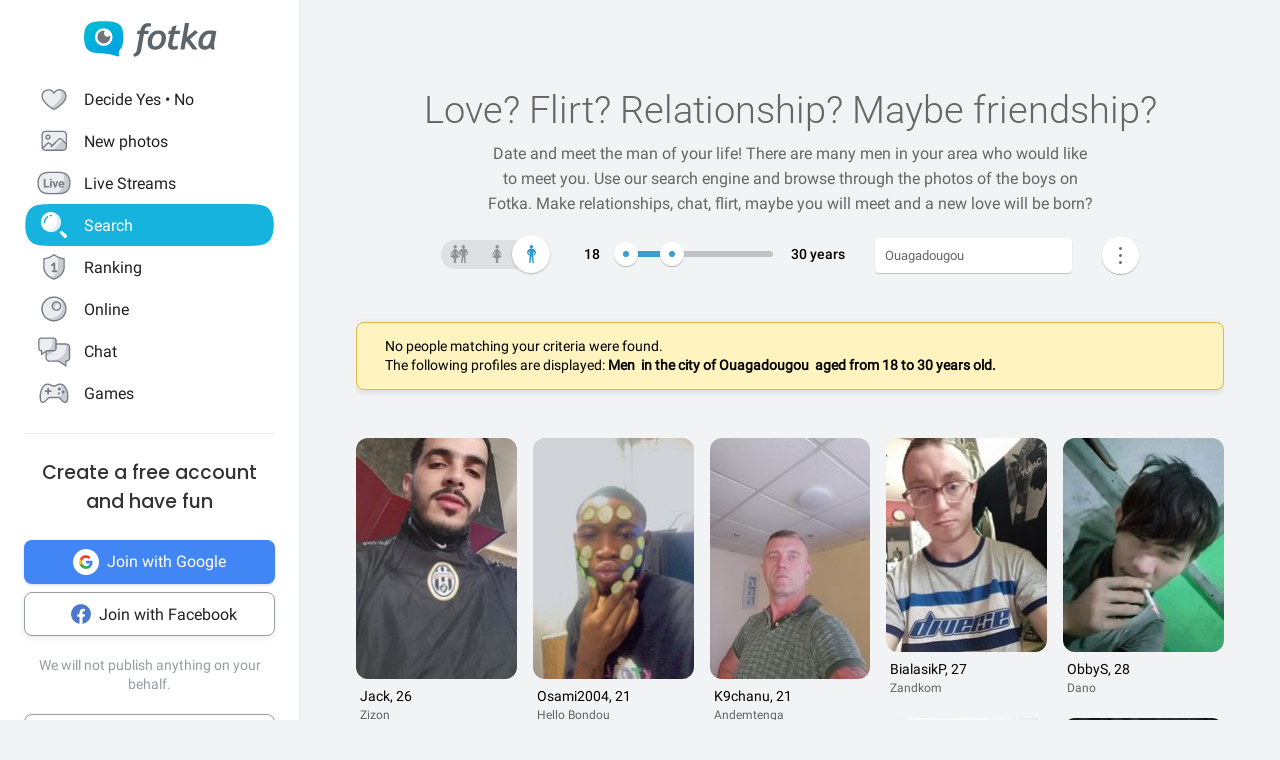

--- FILE ---
content_type: application/javascript
request_url: https://en.fotka.com/js/react/authorizationForm.fcc4d1283ef116d990a86.js
body_size: 32600
content:
!function(){try{var e="undefined"!=typeof window?window:"undefined"!=typeof global?global:"undefined"!=typeof self?self:{},t=(new Error).stack;t&&(e._sentryDebugIds=e._sentryDebugIds||{},e._sentryDebugIds[t]="a137a9f9-ab83-48db-818e-e95438948eb0",e._sentryDebugIdIdentifier="sentry-dbid-a137a9f9-ab83-48db-818e-e95438948eb0")}catch(e){}}();var _global="undefined"!=typeof window?window:"undefined"!=typeof global?global:"undefined"!=typeof self?self:{};_global.SENTRY_RELEASE={id:"c65ec7cf1c6e4f572b37c25bd13307f4e29949e0"},(self.webpackChunkroot=self.webpackChunkroot||[]).push([[2744,3043,5424],{35356:(e,t,n)=>{n.d(t,{A:()=>s});var a,r,i=n(96540);function o(){return o=Object.assign?Object.assign.bind():function(e){for(var t=1;t<arguments.length;t++){var n=arguments[t];for(var a in n)Object.prototype.hasOwnProperty.call(n,a)&&(e[a]=n[a])}return e},o.apply(this,arguments)}const s=function(e){return i.createElement("svg",o({xmlns:"http://www.w3.org/2000/svg",viewBox:"1.5 1.5 19 19"},e),a||(a=i.createElement("circle",{cx:11,cy:11,r:9.5,fill:"#52CB5B"})),r||(r=i.createElement("path",{d:"m6.7 10.3 3.3 3.4L15.3 8",fill:"none",stroke:"#FFF",strokeWidth:2,strokeLinecap:"round",strokeLinejoin:"round"})))}},73403:(e,t,n)=>{var a=n(96540),r=(n(74423),n(21699),n(64467)),i=n(5544),o=(n(2008),n(51629),n(62062),n(44114),n(67945),n(84185),n(5506),n(52675),n(83851),n(81278),n(79432),n(26099),n(98992),n(54520),n(3949),n(81454),n(23500),n(46942)),s=n.n(o),l=n(299),c=n(62063),d=(n(16034),n(42762),n(48718),n(5556)),u=n.n(d),p=n(49785),g=n(32389),h=n(56282),m=n(41366),f=n(2126),x=n(55430),_=n(86791),b=n(3209),v=n(4480),j=n(85072),w=n.n(j),A=n(97825),y=n.n(A),O=n(77659),S=n.n(O),k=n(55056),P=n.n(k),E=n(10540),N=n.n(E),C=n(41113),T=n.n(C),z=n(58897),M={};M.styleTagTransform=T(),M.setAttributes=P(),M.insert=S().bind(null,"head"),M.domAPI=y(),M.insertStyleElement=N(),w()(z.A,M);const D=z.A&&z.A.locals?z.A.locals:void 0;var L=n(74848),F=function(){var e=(0,g.Bd)().t;return(0,L.jsxs)("div",{className:D.middleSeparator,children:[(0,L.jsx)("div",{className:D.separatorLine}),(0,L.jsx)(b.H3,{className:D.text,children:e("authentication.register.headers.registerOr")}),(0,L.jsx)("div",{className:D.separatorLine})]})},I=(n(62010),n(95689)),B=a.forwardRef((function(e,t){var n=e.id,a=e.name,r=e.value,i=e.children,o=e.selected,s=void 0!==o&&o;return(0,L.jsxs)(L.Fragment,{children:[(0,L.jsx)(I.Sw,{id:n,ref:t,name:a,type:"radio",checked:s,value:r,readOnly:!0}),i]})}));B.propTypes={id:u().string,name:u().string,value:u().string,children:u().element,selected:u().bool};const R=B;var W,Q;function G(){return G=Object.assign?Object.assign.bind():function(e){for(var t=1;t<arguments.length;t++){var n=arguments[t];for(var a in n)Object.prototype.hasOwnProperty.call(n,a)&&(e[a]=n[a])}return e},G.apply(this,arguments)}const H=function(e){return a.createElement("svg",G({xmlns:"http://www.w3.org/2000/svg",viewBox:"0 0 24 24"},e),W||(W=a.createElement("style",null,".ic_register_man_grey_svg__st132{fill:#858d94}")),Q||(Q=a.createElement("g",{id:"ic_register_man_grey_svg__Layer_3"},a.createElement("g",{id:"ic_register_man_grey_svg__Group_4652_1_",transform:"translate(116.383 118.371)"},a.createElement("path",{id:"ic_register_man_grey_svg__Path_3177_3_",className:"ic_register_man_grey_svg__bg-hover",d:"M-104.383-118.371c6.627 0 12 5.373 12 12s-5.373 12-12 12-12-5.373-12-12 5.373-12 12-12z",opacity:.7,fill:"#dee1e4"}),a.createElement("path",{d:"M-100.335-105.196c.054-.261 1.134-.4 1.143-1.723-.001-.546-.168-.853-.392-.932-.006 0 .546-5.912-3.775-6.09-.722 0-.758-.03-.76.018-.012-.322-5.188.369-4.644 5.064 0 .006.185 1.354.012.9l-.033.01c-.225.074-.4.377-.409.911-.021 1.442.985 1.169 1.174 2.1.167.84-.055 1.708 1.491 2.81.29.525.435 1.12.392 1.723-.079.845-1.287 1.377-2.05 1.742-2.319 1.1-1.522 1.955.695 3.143l7.58-.234c0-1.716.01-2.618-.47-2.823-.5-.213-1.619-.97-1.706-1.74a4.944 4.944 0 0 1 .24-1.838c1.455-1.038 1.285-1.93 1.512-3.041z",fill:"#fff"}),a.createElement("path",{id:"ic_register_man_grey_svg__Path_2895_3_",className:"ic_register_man_grey_svg__st132",d:"M-98.814-112.892c-.881-.754-2.671-2.718-4.342-2.136.268-.224.51-.477.724-.754.156-.188.084-.28-.006-.252-2.576.807-3.1 1.5-3.408 1.415s.118-.905.4-1.366c.294-.478-.345.037-.489.218-3.1 3.877-4.849 3.754-2.444 8.6.07-4.906 1.4-4.413 4.57-4.2 3.994-1.348 3.587 4.378 3.683 4.3 1.169-.914.7-4.045.358-4.615-.572-.947-.1-1.144.479-1.124.243.008.563-.011.475-.086z"}),a.createElement("path",{id:"ic_register_man_grey_svg__Path_3178_1_",className:"ic_register_man_grey_svg__st132",d:"M-104.383-94.371c2.977 0 5.847-1.11 8.047-3.116-1.082-1.108-3.338-1.98-4.159-1.286-.677.571-3.2 5.489-6.674.916-.438-.577-.554-1.177-1.332-1.188-.671-.01-3.025.583-3.782 1.691a11.94 11.94 0 0 0 7.9 2.983z"})))))};var J,K;function U(){return U=Object.assign?Object.assign.bind():function(e){for(var t=1;t<arguments.length;t++){var n=arguments[t];for(var a in n)Object.prototype.hasOwnProperty.call(n,a)&&(e[a]=n[a])}return e},U.apply(this,arguments)}const X=function(e){return a.createElement("svg",U({xmlns:"http://www.w3.org/2000/svg",viewBox:"0 0 24 24"},e),J||(J=a.createElement("style",null,".ic_register_woman_grey_svg__st130{fill-rule:evenodd;clip-rule:evenodd;fill:#858d94}")),K||(K=a.createElement("g",{id:"ic_register_woman_grey_svg__Layer_3"},a.createElement("path",{id:"ic_register_woman_grey_svg__Path_3179_1_",className:"ic_register_woman_grey_svg__bg-hover",d:"M12 0c6.627 0 12 5.372 12 12 0 6.627-5.373 11.999-12 11.999s-12-5.372-12-12C0 5.372 5.373 0 12 0z",opacity:.7,fill:"#dee1e4"}),a.createElement("path",{id:"ic_register_woman_grey_svg__Path_2899_2_",className:"ic_register_woman_grey_svg__st130",d:"M9.739 14.66c.326 2.411-2.796 2.156-3.419.808-1.797.076-2.55-.483-2.26-1.677-.847-.972-.438-2.466.71-2.443-1.39-.386-1.191-2.9.419-2.646-.428-.694-.298-.909.437-1.165a.48.48 0 0 1 .505-.523c-.198-1.648.345-2.586 1.63-2.814.284-1.655 2.016-1.644 3.465-.825a1.984 1.984 0 0 1 3.647.617c1.919 0 2.34 1.443 1.91 2.87.71.198 1.015.782.915 1.75 1.144.515 1.545 1.032 1.17 2.126 1.555.306-.184 1.984.861 2.037a1.09 1.09 0 0 1-1.03.845c.64.258.806.735.496 1.431-.447.477-.287.139-1.687.595-.557 1.229-2.722 1.128-3.144-1.03-1.17-.616-3.343-.963-4.625.043z"}),a.createElement("path",{d:"M16.127 12.68c.7-2.028.358-4.83-1.2-6.3a3.56 3.56 0 0 0-1.208-.754 5.143 5.143 0 0 0-5.96 2.4 4.82 4.82 0 0 0-.034 4.126c.6 1.5 1.645 3.48 3.107 4.287-.262 2.074-.215 4.02-2.553 3.784 4.23 4.48 6.885.402 7.385-.004-1.27-.09-2.522-1.337-2.63-3.562 1.502-.559 2.576-2.482 3.093-3.978z",fill:"#fff"}),a.createElement("path",{id:"ic_register_woman_grey_svg__Path_2901_2_",className:"ic_register_woman_grey_svg__st130",d:"M15.16 5.242c-10.937-2.825-8.177 7.905-8.17 7.911.462.2.938.368 1.424.5a6.99 6.99 0 0 1-.533-3.6 2.13 2.13 0 0 0 2.062-.378c1.108-1.159.281-3.234 1.763-3.27h.15c1.478.025.309 1.785 2.463 2.546l.077.034a2.32 2.32 0 0 0 2.185 2.264c1.22-2.588-1.29-5.828-1.421-6.007z"}),a.createElement("path",{id:"ic_register_woman_grey_svg__Path_3180_1_",className:"ic_register_woman_grey_svg__woman-bottom",d:"M12 24a11.948 11.948 0 0 0 7.633-2.742 2.265 2.265 0 0 0-.2-.408 2.774 2.774 0 0 0-3.388-1.1c-.511.246-1.981 2.017-4.25 2.017s-2.76-1.253-3.994-1.9a2.483 2.483 0 0 0-3.335.751 6.722 6.722 0 0 0-.228.523A11.945 11.945 0 0 0 12 24z",fill:"#858d94"}))))};var V=n(30992),q=n(44690),Y=n(95128),Z={};Z.styleTagTransform=T(),Z.setAttributes=P(),Z.insert=S().bind(null,"head"),Z.domAPI=y(),Z.insertStyleElement=N(),w()(Y.A,Z);const $=Y.A&&Y.A.locals?Y.A.locals:void 0;var ee=n(35356),te=function(){return(0,L.jsx)(ee.A,{className:$.correctIco})},ne=n(305),ae=n(61132),re=n(8232),ie=n(10467),oe=n(54756),se=n.n(oe),le=n(11170),ce=function(e,t){var n=(0,p.xW)(),r=n.clearErrors,o=n.setValue,s=(0,a.useState)(!1),l=(0,i.A)(s,2),c=l[0],d=l[1],u=(0,a.useRef)(!1),g=(0,a.useCallback)(function(){var e=(0,ie.A)(se().mark((function e(n){var a,r,i;return se().wrap((function(e){for(;;)switch(e.prev=e.next){case 0:return e.next=2,t(n);case 2:return a=e.sent,r=a.status,i=a.message,u.current="OK"===r,d("OK"===r),e.abrupt("return","OK"===r||i);case 8:case"end":return e.stop()}}),e)})));return function(t){return e.apply(this,arguments)}}(),[t]),h=(0,le.Zb)(500,g),m=h.delayedCallback,f=h.reset,x=(0,a.useCallback)(function(){var e=(0,ie.A)(se().mark((function e(t){return se().wrap((function(e){for(;;)switch(e.prev=e.next){case 0:if(e.t0=u.current,e.t0){e.next=5;break}return e.next=4,m(t);case 4:e.t0=e.sent;case 5:return e.abrupt("return",e.t0);case 6:case"end":return e.stop()}}),e)})));return function(t){return e.apply(this,arguments)}}(),[m]);return{onChangeHandler:(0,a.useCallback)((function(t){var n;u.current=!1,d(!1),f(),r(e),o(e,null==t||null===(n=t.target)||void 0===n||null===(n=n.value)||void 0===n?void 0:n.trim(),{shouldValidate:!0,shouldDirty:!0})}),[e,d]),validator:x,valid:c}};function de(e,t){var n=Object.keys(e);if(Object.getOwnPropertySymbols){var a=Object.getOwnPropertySymbols(e);t&&(a=a.filter((function(t){return Object.getOwnPropertyDescriptor(e,t).enumerable}))),n.push.apply(n,a)}return n}function ue(e){for(var t=1;t<arguments.length;t++){var n=null!=arguments[t]?arguments[t]:{};t%2?de(Object(n),!0).forEach((function(t){(0,r.A)(e,t,n[t])})):Object.getOwnPropertyDescriptors?Object.defineProperties(e,Object.getOwnPropertyDescriptors(n)):de(Object(n)).forEach((function(t){Object.defineProperty(e,t,Object.getOwnPropertyDescriptor(n,t))}))}return e}var pe="emailRegister",ge=function(e){var t=e.label,n=(0,p.xW)(),a=n.register,r=n.formState,i=r.dirtyFields,o=r.isValidating,s=r.errors,l=(0,g.Bd)().t,c={required:l("authentication.register.errors.emailRequired")},d=ce(pe,re.q7),u=d.onChangeHandler,h=d.validator;return(0,L.jsxs)(L.Fragment,{children:[(0,L.jsx)(ae.A,ue(ue({},a(pe,ue(ue({},c),{},{validate:{loginValidation:h}}))),{},{id:"email-register-input",labelText:t,placeholder:l("authentication.register.placeholders.joinWithEmailPlaceholder"),type:"email",error:!(null==s||!s[pe]),autoComplete:"email",onChange:u})),!(null!=s&&s[pe])&&i[pe]&&!o&&(0,L.jsx)(te,{}),(0,L.jsx)(ne.$,{formFieldName:pe})]})};ge.propTypes={label:u().string};var he=n(80764);function me(e,t){var n=Object.keys(e);if(Object.getOwnPropertySymbols){var a=Object.getOwnPropertySymbols(e);t&&(a=a.filter((function(t){return Object.getOwnPropertyDescriptor(e,t).enumerable}))),n.push.apply(n,a)}return n}function fe(e){for(var t=1;t<arguments.length;t++){var n=null!=arguments[t]?arguments[t]:{};t%2?me(Object(n),!0).forEach((function(t){(0,r.A)(e,t,n[t])})):Object.getOwnPropertyDescriptors?Object.defineProperties(e,Object.getOwnPropertyDescriptors(n)):me(Object(n)).forEach((function(t){Object.defineProperty(e,t,Object.getOwnPropertyDescriptor(n,t))}))}return e}var xe={MALE:"m",FEMALE:"f"},_e="gender",be={shouldValidate:!0,shouldDirty:!0},ve=(0,a.forwardRef)((function(e,t){var n=e.setContext,o=(0,a.useContext)(f.A),l=(0,g.Bd)().t,d=l("authentication.register.headers.joinWith"),u=(0,p.mN)({mode:"all"}),j=u.register,w=u.handleSubmit,A=u.formState.errors,y=u.clearErrors,O=u.formState,S=u.setValue,k=(0,a.useState)(o.gender),P=(0,i.A)(k,2),E=P[0],N=P[1],C=O.isValidating,T=(0,he.cQ)().step,z=(0,he.iY)().goNext,M=(0,a.useMemo)((function(){return s()((0,r.A)((0,r.A)((0,r.A)({},m.A.stepContainer,!0),m.A.stepContainerActive,T===Bt.STEP_ONE),m.A.stepContainerPrev,T===Bt.STEP_TWO))}),[T]),D=(0,a.useCallback)((function(e){var t=e.detail;null!=t&&t.hash&&((0,c.bL)(null==t?void 0:t.sso_type),(0,c.Hf)(null==t?void 0:t.login,null==t?void 0:t.hash,null==t?void 0:t.sso_type)),n((function(e){return fe(fe({},e),t.proposed_login&&fe(fe(fe({login:null==t?void 0:t.proposed_login,gender:null==t?void 0:t.gender,birthday:null==t?void 0:t.birthday,emailRegister:(null==t?void 0:t.email)||(null==t?void 0:t.sub),passwordRegister:null==t?void 0:t.password},(null==t?void 0:t.sso_type)===h.c0.WP&&{oneLoginId:null==t?void 0:t.sso_id}),(null==t?void 0:t.sso_type)===h.c0.MICROSOFT&&{msId:null==t?void 0:t.sso_id}),{},{ssoMode:!0}))}))}),[]);(0,a.useEffect)((function(){Object.values(xe).includes(E)&&y(_e)}),[E]);var I=(0,a.useCallback)((function(){return N(xe.MALE)}),[]),B=(0,a.useCallback)((function(){return N(xe.FEMALE)}),[]),W=(0,a.useCallback)((function(e,t){return t&&S(e,t,be)}),[S]);(0,a.useEffect)((function(){W(_e,E)}),[E]),(0,a.useEffect)((function(){o.gender&&N(o.gender),W(_e,o.gender),W(pe,o.emailRegister),o.ssoMode&&z()}),[o]),(0,a.useEffect)((function(){var e=document.querySelector("#rwd-return-btn");T===Bt.STEP_ONE&&(0,_.Fr)()&&e&&(e.style.display="block"),(0,_.Fr)()&&window.scrollTo(0,0)}),[T]),(0,x.f)("optimize.register.activate");var Q=(0,a.useCallback)((0,c.Ld)(n),[n]),G=(0,a.useCallback)((function(e){n((function(t){var n,a;return fe(fe({},t),{},{login:(null==e||null===(n=e.login)||void 0===n?void 0:n.trim())||"",emailRegister:(null==e||null===(a=e.emailRegister)||void 0===a?void 0:a.trim())||"",gender:e.gender})})),z()}),[]);return(0,L.jsx)("div",{className:M,ref:t,children:(0,_.Fr)()?(0,L.jsxs)(L.Fragment,{children:[(0,L.jsx)("div",{className:m.A.mobileHeader,children:(0,L.jsx)("h2",{className:m.A.mainHeader,children:l("authentication.register.headers.joinWithEmail")})}),(0,L.jsx)(p.Op,fe(fe({},u),{},{children:(0,L.jsxs)("form",{id:"form-one",onSubmit:w(G),className:m.A.formStep,children:[(0,L.jsx)("div",{className:m.A.fieldContainer,children:(0,L.jsx)(ge,{label:l("authentication.register.placeholders.joinWithEmailPlaceholder")})}),(0,L.jsxs)("div",{children:[(0,L.jsx)("p",{className:m.A.labelText,children:l("authentication.register.labels.chooseGender")}),(0,L.jsxs)("div",{className:m.A.radioButtons,children:[(0,L.jsx)(R,fe(fe({},j(_e,{required:!0})),{},{id:"gender-female",value:xe.FEMALE,selected:E===xe.FEMALE,children:(0,L.jsx)(v.hT,{className:m.A.buttons,onClick:B,"aria-invalid":!!A.gender,children:(0,L.jsxs)("label",{htmlFor:"gender-female",children:[(0,L.jsx)(X,{className:m.A.buttonSvg}),(0,L.jsx)("span",{children:l("authentication.register.labels.femaleGender")})]})})})),(0,L.jsx)(R,fe(fe({},j(_e,{required:!0})),{},{id:"gender-male",value:xe.MALE,selected:E===xe.MALE,children:(0,L.jsx)(v.hT,{className:m.A.buttons,onClick:I,"aria-invalid":!!A.gender,children:(0,L.jsxs)("label",{htmlFor:"gender-male",children:[(0,L.jsx)(H,{className:m.A.buttonSvg}),(0,L.jsx)("span",{children:l("authentication.register.labels.maleGender")})]})})}))]}),A.gender&&(0,L.jsx)("p",{className:m.A.errorMessage,children:l("authentication.register.labels.chooseGender")})]}),(0,L.jsx)(v.A1,{type:"submit",className:m.A.submitFormButton,disabled:C,children:l("authentication.register.buttonsText.nextStep")})]})})),(0,L.jsx)(F,{}),(0,L.jsxs)("div",{className:m.A.header,children:[(0,L.jsx)("h2",{className:m.A.mainHeader,children:l("authentication.register.headers.joinQuickWith")}),(0,L.jsx)(b.m$,{className:m.A.paragraphHeader,children:l("authentication.register.headers.joinQuickSub")})]}),(0,L.jsx)("div",{className:m.A.options,children:(0,L.jsxs)(L.Fragment,{children:[(0,L.jsx)(V.A.OneLogin.Outline,{ssoCallback:D,mini:!0}),(0,L.jsx)(V.A.Microsoft.Outline,{ssoCallback:D,mini:!0}),(0,L.jsx)(V.A.Facebook.Outline,{ssoCallback:Q,mini:!0}),(0,L.jsx)(V.A.Google.Outline,{ssoCallback:Q,mini:!0})]})})]}):(0,L.jsxs)(L.Fragment,{children:[(0,L.jsxs)("div",{className:m.A.header,children:[(0,L.jsx)("h2",{className:m.A.mainHeader,children:l("authentication.register.headers.joinQuickWith")}),(0,L.jsx)(b.m$,{className:m.A.paragraphHeader,children:l("authentication.register.headers.joinQuickSub")})]}),(0,L.jsx)("div",{className:m.A.options,children:(0,L.jsxs)(L.Fragment,{children:[(0,L.jsx)(V.A.Google.Standard,{textPrefix:d,ssoCallback:Q}),(0,L.jsx)(V.A.Facebook.Outline,{textPrefix:d,ssoCallback:Q})]})}),(0,L.jsx)(F,{}),(0,L.jsx)(p.Op,fe(fe({},u),{},{children:(0,L.jsxs)("form",{id:"form-one",onSubmit:w(G),className:m.A.formStep,children:[(0,L.jsx)("div",{className:m.A.fieldContainer,children:(0,L.jsx)(ge,{label:l("authentication.register.placeholders.joinWithEmailPlaceholder")})}),(0,L.jsxs)("div",{children:[(0,L.jsx)("p",{className:m.A.labelText,children:l("authentication.register.labels.chooseGender")}),(0,L.jsxs)("div",{className:m.A.radioButtons,children:[(0,L.jsx)(R,fe(fe({},j(_e,{required:!0})),{},{id:"gender-female",value:xe.FEMALE,selected:E===xe.FEMALE,children:(0,L.jsx)(v.hT,{className:m.A.buttons,onClick:B,"aria-invalid":!!A.gender,children:(0,L.jsxs)("label",{htmlFor:"gender-female",children:[(0,L.jsx)(X,{className:m.A.buttonSvg}),(0,L.jsx)("span",{children:l("authentication.register.labels.femaleGender")})]})})})),(0,L.jsx)(R,fe(fe({},j(_e,{required:!0})),{},{id:"gender-male",value:xe.MALE,selected:E===xe.MALE,children:(0,L.jsx)(v.hT,{className:m.A.buttons,onClick:I,"aria-invalid":!!A.gender,children:(0,L.jsxs)("label",{htmlFor:"gender-male",children:[(0,L.jsx)(H,{className:m.A.buttonSvg}),(0,L.jsx)("span",{children:l("authentication.register.labels.maleGender")})]})})}))]}),A.gender&&(0,L.jsx)("p",{className:m.A.errorMessage,children:l("authentication.register.labels.chooseGender")})]}),(0,L.jsx)(v.A1,{type:"submit",className:m.A.submitFormButton,disabled:C,children:l("authentication.register.buttonsText.nextStep")})]})})),(0,L.jsxs)(q.S,{toggle:(0,L.jsxs)(L.Fragment,{children:[(0,L.jsx)("span",{className:m.A.otherMethod,children:l("authentication.register.paragraphs.otherRegistrationMethods")}),(0,L.jsx)("span",{className:m.A.otherMethod,children:"▾"})]}),children:[(0,L.jsx)(V.A.OneLogin.Text,{ssoCallback:D,textPrefix:d}),(0,L.jsx)(V.A.Microsoft.Text,{ssoCallback:D,textPrefix:d})]})]})})}));ve.propTypes={setContext:u().func};const je=ve;n(25276);var we=n(73413),Ae=n(49071),ye=n(10285),Oe=n(3111),Se=n(63903);function ke(e,t){var n=Object.keys(e);if(Object.getOwnPropertySymbols){var a=Object.getOwnPropertySymbols(e);t&&(a=a.filter((function(t){return Object.getOwnPropertyDescriptor(e,t).enumerable}))),n.push.apply(n,a)}return n}function Pe(e){for(var t=1;t<arguments.length;t++){var n=null!=arguments[t]?arguments[t]:{};t%2?ke(Object(n),!0).forEach((function(t){(0,r.A)(e,t,n[t])})):Object.getOwnPropertyDescriptors?Object.defineProperties(e,Object.getOwnPropertyDescriptors(n)):ke(Object(n)).forEach((function(t){Object.defineProperty(e,t,Object.getOwnPropertyDescriptor(n,t))}))}return e}var Ee="login",Ne=function(e){var t=e.label,n=(0,g.Bd)().t,a={maxLength:{value:18,message:n("authentication.register.errors.loginTooLong")},minLength:{value:3,message:n("authentication.register.errors.loginTooShort")},required:n("authentication.register.errors.loginRequired")},r=(0,p.xW)(),i=r.register,o=r.formState,s=o.dirtyFields,l=o.errors,c=ce(Ee,re.RJ),d=c.onChangeHandler,u=c.validator,h=c.valid;return(0,L.jsxs)(L.Fragment,{children:[(0,L.jsx)(ae.A,Pe(Pe({},i(Ee,Pe(Pe({},a),{},{validate:{loginValidation:u}}))),{},{autoComplete:"off",id:"login-register-input",labelText:t,placeholder:n("authentication.register.placeholders.introduceYourselfPlaceholder"),type:"text",error:!(null==l||!l[Ee]),onChange:d})),!(null!=l&&l[Ee])&&s[Ee]&&h&&(0,L.jsx)(te,{}),(0,L.jsx)(ne.$,{formFieldName:Ee})]})};Ne.propTypes={label:u().string};var Ce=n(50012),Te={};Te.styleTagTransform=T(),Te.setAttributes=P(),Te.insert=S().bind(null,"head"),Te.domAPI=y(),Te.insertStyleElement=N(),w()(Ce.A,Te);const ze=Ce.A&&Ce.A.locals?Ce.A.locals:void 0;var Me;function De(){return De=Object.assign?Object.assign.bind():function(e){for(var t=1;t<arguments.length;t++){var n=arguments[t];for(var a in n)Object.prototype.hasOwnProperty.call(n,a)&&(e[a]=n[a])}return e},De.apply(this,arguments)}const Le=function(e){return a.createElement("svg",De({xmlns:"http://www.w3.org/2000/svg",viewBox:"0 0 26 24"},e),Me||(Me=a.createElement("g",{fill:"#BABABA"},a.createElement("path",{d:"M13 6C6.71 6 2 12.5 2 12.5S6.71 19 13 19s11-6.5 11-6.5S19.29 6 13 6zm0 11c-2.49 0-4.5-2.01-4.5-4.5S10.51 8 13 8s4.5 2.01 4.5 4.5S15.49 17 13 17z"}),a.createElement("circle",{cx:13,cy:12.5,r:2.5}))))};function Fe(e,t){var n=Object.keys(e);if(Object.getOwnPropertySymbols){var a=Object.getOwnPropertySymbols(e);t&&(a=a.filter((function(t){return Object.getOwnPropertyDescriptor(e,t).enumerable}))),n.push.apply(n,a)}return n}function Ie(e){for(var t=1;t<arguments.length;t++){var n=null!=arguments[t]?arguments[t]:{};t%2?Fe(Object(n),!0).forEach((function(t){(0,r.A)(e,t,n[t])})):Object.getOwnPropertyDescriptors?Object.defineProperties(e,Object.getOwnPropertyDescriptors(n)):Fe(Object(n)).forEach((function(t){Object.defineProperty(e,t,Object.getOwnPropertyDescriptor(n,t))}))}return e}var Be="passwordRegister",Re=function(e){var t=e.label,n=void 0===t?"Hasło":t,r=(0,p.xW)(),o=r.register,l=r.formState.errors,c=r.watch,d=(0,g.Bd)().t,u=c(Ee),h={required:d("authentication.register.errors.passwordRequired"),minLength:{value:6,message:d("authentication.register.errors.passwordTooShort")},maxLength:{value:20,message:d("authentication.register.errors.passwordTooLong")}},m=(0,a.useCallback)((0,re.fG)(u),[u]),f=ce(Be,m),x=f.onChangeHandler,_=f.validator,b=(0,a.useState)(!1),v=(0,i.A)(b,2),j=v[0],w=v[1],A=(0,a.useCallback)((function(){return w((function(e){return!e}))}),[]);return(0,L.jsxs)(L.Fragment,{children:[(0,L.jsx)(ae.A,Ie(Ie({},o(Be,Ie(Ie({},h),{},{validate:{passwordValidation:_}}))),{},{autoComplete:"new-password",id:"password-register-input",labelText:n,placeholder:d("authentication.register.placeholders.passwordPlaceholder"),type:j?"text":"password",error:!(null==l||!l[Be]),onChange:x})),(0,L.jsx)(Le,{className:s()(ze.passwordIco,j&&ze.active),onClick:A}),(0,L.jsx)(ne.$,{formFieldName:Be})]})};function We(e,t){var n=Object.keys(e);if(Object.getOwnPropertySymbols){var a=Object.getOwnPropertySymbols(e);t&&(a=a.filter((function(t){return Object.getOwnPropertyDescriptor(e,t).enumerable}))),n.push.apply(n,a)}return n}function Qe(e){for(var t=1;t<arguments.length;t++){var n=null!=arguments[t]?arguments[t]:{};t%2?We(Object(n),!0).forEach((function(t){(0,r.A)(e,t,n[t])})):Object.getOwnPropertyDescriptors?Object.defineProperties(e,Object.getOwnPropertyDescriptors(n)):We(Object(n)).forEach((function(t){Object.defineProperty(e,t,Object.getOwnPropertyDescriptor(n,t))}))}return e}Re.propTypes={label:u().string};var Ge=Ee,He="gender",Je=Be,Ke="rulesCheck",Ue="rulesMarketing",Xe={MALE:"m",FEMALE:"f"},Ve={shouldValidate:!0,shouldDirty:!0},qe=(0,a.forwardRef)((function(e,t){var n=e.setContext,o=(0,he.cQ)(),l=o.step,c=o.steps,d=(0,he.iY)(),u=d.goPrev,h=d.goNext,x=(0,a.useContext)(f.A),j=(0,a.useState)(!1),w=(0,i.A)(j,2),A=w[0],y=w[1],O=(0,a.useState)(x.login),S=(0,i.A)(O,2),k=S[0],P=S[1],E=(0,a.useState)(x.gender),N=(0,i.A)(E,2),C=N[0],T=N[1],z=(0,a.useRef)(),M=(0,p.mN)({mode:"onChange"}),D=M.register,F=M.handleSubmit,I=M.formState.errors,B=M.clearErrors,W=M.setValue,Q=M.trigger,G=(0,g.Bd)().t,J=(0,a.useMemo)((function(){return s()(m.A.stepContainer,(0,r.A)((0,r.A)({},m.A.stepContainerActive,l===Bt.STEP_TWO),m.A.stepContainerMobileExtend,l===Bt.STEP_THREE))}),[l]),K=(0,a.useMemo)((function(){return s()(m.A.mainHeader,(0,r.A)({},m.A.mainHeaderPopup,window.innerWidth<1087&&window.innerWidth>500))}),[]),U=(0,a.useCallback)(function(){var e=(0,ie.A)(se().mark((function e(t){var a,r,i,o;return se().wrap((function(e){for(;;)switch(e.prev=e.next){case 0:if(null!=x&&x.oneLoginId||null!=x&&x.msId){e.next=4;break}return e.next=3,null==z||null===(i=z.current)||void 0===i?void 0:i.executeAsync();case 3:r=e.sent;case 4:if(o=Qe(Qe(Qe({},x),t),{},{marketingCheck:t.rulesMarketing,gender:null!==(a=t.gender)&&void 0!==a?a:x.gender,captchaToken:r}),e.t0=x.ssoMode||!(0,_.Fr)(),!e.t0){e.next=9;break}return e.next=9,(0,re.DY)(o);case 9:(0,_.Fr)()&&!x.ssoMode&&n(o),(0,_.Fr)()&&!x.ssoMode&&h();case 11:case"end":return e.stop()}}),e)})));return function(t){return e.apply(this,arguments)}}(),[x]),V=(0,a.useCallback)((function(e,t){return t&&W(e,t,Ve)}),[]);(0,a.useEffect)((function(){V(He,C)}),[C]),(0,a.useEffect)((function(){V(Ge,x.login),P(x.login),V(He,x.gender),V("localization",x.localization),V("localizationId",x.localizationId),V(Je,x.passwordRegister),l===Bt.STEP_TWO&&x.ssoMode&&Q()}),[x]),(0,a.useEffect)((function(){Object.values(Xe).includes(C)&&B(He)}),[C]);var q=(0,a.useCallback)((function(){return T(Xe.MALE)}),[]),Y=(0,a.useCallback)((function(){return T(Xe.FEMALE)}),[]);(0,a.useLayoutEffect)((function(){var e=document.querySelector("#rwd-return-btn");l===Bt.STEP_TWO&&(0,_.Fr)()&&e&&(e.style.display="none")}),[l]);var Z=(0,a.useCallback)((function(){return B(Ke)}),[B]),$=(0,a.useCallback)((function(){return B(Ue)}),[B]);return(0,L.jsx)("div",{className:J,ref:t,children:(0,L.jsx)(p.Op,Qe(Qe({},M),{},{children:(0,L.jsxs)("form",{id:"step-two",onSubmit:F(U),children:[(0,L.jsxs)("div",{className:m.A.header,children:[(0,L.jsxs)("div",{className:m.A.titleContainer,children:[!x.ssoMode&&(0,L.jsx)(Oe.A,{className:m.A.backIcon,onClick:u}),(0,L.jsx)("h2",{className:K,children:G("authentication.register.headers.completeForm")})]}),!x.ssoMode&&(0,L.jsx)(b.m$,{children:G("authentication.register.headers.stepNumber",{currentStep:c.indexOf(l)+1,stepCount:c.length})})]}),(0,L.jsxs)("div",{className:m.A.formStep,children:[(0,L.jsx)("div",{className:m.A.fieldContainer,children:(0,L.jsx)(Ne,{label:x.ssoMode?G("authentication.register.labels.introduceYourselfSsoLabel"):G("authentication.register.labels.introduceYourselfLabel")})}),x.ssoMode&&!x.gender&&(0,L.jsxs)("div",{children:[(0,L.jsx)("p",{className:m.A.labelText,children:G("authentication.register.labels.chooseGender")}),(0,L.jsxs)("div",{className:m.A.radioButtons,children:[(0,L.jsx)(R,Qe(Qe({},D(He,{required:!0})),{},{id:"gender-female",value:Xe.FEMALE,selected:C===Xe.FEMALE,children:(0,L.jsx)(v.hT,{className:m.A.buttons,onClick:Y,"aria-invalid":!!I.gender,children:(0,L.jsxs)("label",{htmlFor:"gender-female",children:[(0,L.jsx)(X,{className:m.A.buttonSvg}),(0,L.jsx)("span",{children:G("authentication.register.labels.femaleGender")})]})})})),(0,L.jsx)(R,Qe(Qe({},D(He,{required:!0})),{},{id:"gender-male",value:Xe.MALE,selected:C===Xe.MALE,children:(0,L.jsx)(v.hT,{className:m.A.buttons,onClick:q,"aria-invalid":!!I.gender,children:(0,L.jsxs)("label",{htmlFor:"gender-male",children:[(0,L.jsx)(H,{className:m.A.buttonSvg}),(0,L.jsx)("span",{children:G("authentication.register.labels.maleGender")})]})})}))]}),I.gender&&(0,L.jsx)("p",{className:m.A.errorMessage,children:G("authentication.register.errors.gender")})]}),((0,_.Fr)()&&x.ssoMode||(0,_.xl)()&&!x.ssoMode||!(0,_.Fr)()&&!x.localization&&!x.localization_id)&&(0,L.jsx)("div",{className:m.A.fieldContainer,children:(0,L.jsx)(Ae.A,{label:G("authentication.register.placeholders.localizationFromPlaceholder")})}),(!x.ssoMode||!x.birthDate)&&(0,L.jsxs)("div",{className:m.A.dateContainer,children:[(0,L.jsx)("p",{className:m.A.label,children:G("authentication.register.labels.birthdayLabel")}),(0,L.jsx)(Se.A,{manualDate:x.birthDate||null}),(0,L.jsx)(ne.$,{formFieldName:Se.b})]}),(0,L.jsx)("input",{type:"text",name:"username",value:k,autoComplete:"username",className:m.A.hiddenInput,readOnly:!0}),(0,L.jsx)("div",{className:m.A.fieldContainer,children:(0,L.jsx)(Re,{label:G("authentication.register.labels.passwordLabel")})}),(0,L.jsxs)("div",{className:m.A.checkboxWrapper,children:[(0,L.jsxs)("div",{children:[(0,L.jsx)("div",{className:m.A.checkboxContainer,children:(0,L.jsx)(ye.A,Qe(Qe({},D(Ke,{required:G("authentication.register.errors.rules")})),{},{onChange:Z,error:!(null==I||!I.rulesCheck),id:Ke,children:(0,L.jsxs)("div",{className:m.A.checkBoxLabel,children:[(0,L.jsxs)("span",{children:[G("rules.accept")," "]}),(0,L.jsx)("a",{target:"_blank",className:m.A.anchorText,href:"/regulamin",children:(0,L.jsx)("span",{children:G("rules.rules")})}),(0,L.jsxs)("span",{children:[" ",G("authentication.register.labels.and")," "]}),(0,L.jsx)("a",{target:"_blank",className:m.A.anchorText,href:"/polityka-prywatnosci",children:G("authentication.register.labels.privacyPolicy")})," ",G("authentication.register.labels.rulesLabelPost")]})}))}),I.rulesCheck&&(0,L.jsx)("p",{className:m.A.checkboxErrorMessage,children:I.rulesCheck.message})]}),(0,L.jsx)("div",{className:m.A.checkboxContainer,children:(0,L.jsx)(ye.A,Qe(Qe({},D(Ue)),{},{onChange:$,id:Ue,children:(0,L.jsxs)("div",{className:m.A.checkBoxLabel,children:[G("authentication.register.labels.marketingLabel"),A&&G("authentication.register.labels.marketingLabelMore")," ",(0,L.jsx)("span",{className:m.A.moreButton,onClick:function(e){e.preventDefault(),y((function(e){return!e}))},children:G(A?"authentication.register.labels.hideMarketingLabelMore":"authentication.register.labels.seeFullText")})]})}))})]}),!(null!=x&&x.oneLoginId||null!=x&&x.msId)&&(0,L.jsx)(we.A,{ref:z,size:"invisible",sitekey:"6LdjHwYrAAAAAEufXSWTUgpfaE_OMV95LT-TJ5sP"})]}),(0,L.jsx)(v.A1,{type:"submit",className:m.A.submitFormButton,disabled:I.localization||I.birthDate,children:G("authentication.register.buttonsText.createAccount")})]})}))})}));qe.propTypes={setContext:u().func};const Ye=qe;var Ze,$e,et,tt,nt,at,rt,it,ot,st,lt,ct,dt,ut,pt,gt,ht,mt,ft,xt,_t;function bt(){return bt=Object.assign?Object.assign.bind():function(e){for(var t=1;t<arguments.length;t++){var n=arguments[t];for(var a in n)Object.prototype.hasOwnProperty.call(n,a)&&(e[a]=n[a])}return e},bt.apply(this,arguments)}const vt=function(e){return a.createElement("svg",bt({id:"onboarding_localization_auto_svg__img",xmlns:"http://www.w3.org/2000/svg",x:0,y:0,viewBox:"0 0 489 475",xmlSpace:"preserve"},e),Ze||(Ze=a.createElement("style",null,".onboarding_localization_auto_svg__st2{fill:#d2eefb}.onboarding_localization_auto_svg__st10{fill:#626262}.onboarding_localization_auto_svg__st11{fill:#fff}.onboarding_localization_auto_svg__st13{fill:#666}.onboarding_localization_auto_svg__st20{fill:#616161}")),$e||($e=a.createElement("g",{id:"onboarding_localization_auto_svg__circle_3_"},a.createElement("path",{className:"onboarding_localization_auto_svg__st20",d:"M93.137 388.351a1.888 1.888 0 0 1-1.418-.639c-3.795-4.294-7.113-8.276-10.144-12.174a1.891 1.891 0 0 1 2.987-2.321c2.981 3.834 6.25 7.756 9.992 11.99a1.89 1.89 0 0 1-1.417 3.144zm-16.108-20.96a1.89 1.89 0 0 1-1.578-.846c-19.54-29.449-31.864-63.639-35.634-98.873a1.89 1.89 0 1 1 3.76-.403c3.707 34.633 15.82 68.239 35.026 97.185a1.89 1.89 0 0 1-1.574 2.937z"}),a.createElement("path",{className:"onboarding_localization_auto_svg__st20",d:"M207.094 445.74c-.15 0-.301-.017-.453-.054-73.577-18.048-130.96-74.862-149.752-148.274a1.89 1.89 0 1 1 3.665-.938C79 368.53 135.323 424.297 207.543 442.012a1.892 1.892 0 0 1-.45 3.729zm212.711-92.261a1.891 1.891 0 0 1-1.655-2.804c28.644-52.013 32.94-113.654 11.788-169.118a1.891 1.891 0 1 1 3.536-1.348c21.548 56.505 17.17 119.302-12.01 172.29a1.89 1.89 0 0 1-1.659.98z"}),a.createElement("path",{className:"onboarding_localization_auto_svg__st13",d:"M402.143 394.118a1.892 1.892 0 0 1-1.338-3.228c.255-.256.511-.534.767-.811.293-.318.587-.636.88-.93 1.727-1.901 3.576-3.936 5.403-6.036a1.892 1.892 0 0 1 2.853 2.483c-1.852 2.131-3.716 4.181-5.519 6.163-.32.324-.579.605-.837.886-.291.314-.581.627-.871.918-.37.37-.853.555-1.338.555zm12.446-14.462a1.892 1.892 0 0 1-1.49-3.055c25.293-32.416 39.145-71.243 40.057-112.285a1.87 1.87 0 0 1 1.933-1.848 1.89 1.89 0 0 1 1.848 1.933c-.93 41.861-15.057 81.465-40.856 114.527-.373.478-.93.728-1.492.728z"}),a.createElement("path",{className:"onboarding_localization_auto_svg__st20",d:"M136.432 64.152a1.891 1.891 0 0 1-.932-3.538c26.183-14.792 54.59-24.22 84.43-28.021 29.852-3.802 59.725-1.797 88.79 5.964a1.892 1.892 0 0 1-.975 3.654c-57.794-15.43-118.304-7.724-170.385 21.696a1.88 1.88 0 0 1-.928.245z"}),a.createElement("path",{className:"onboarding_localization_auto_svg__st13",d:"M93.228 114.95a1.892 1.892 0 0 1-1.435-3.122l1.554-1.83c1.864-2.142 3.727-4.192 5.53-6.174a1.891 1.891 0 1 1 2.798 2.544c-1.788 1.968-3.637 4.002-5.464 6.102l-1.546 1.82a1.89 1.89 0 0 1-1.437.66zm12.998-14.004a1.891 1.891 0 0 1-1.319-3.248c29.587-28.762 68.522-47.54 109.63-52.874a1.89 1.89 0 1 1 .487 3.752c-40.304 5.23-78.475 23.638-107.48 51.835a1.885 1.885 0 0 1-1.319.535z"}))),et||(et=a.createElement("path",{className:"onboarding_localization_auto_svg__st2",d:"M403.424 221.156c-12.906-74.322-77.71-130.888-155.693-130.888-7.78 0-15.469.55-22.883 1.648l104.985 170.978 73.59-41.738zm-220.13 39.724c0-36.062 29.29-65.352 65.352-65.352 2.655 0 5.217.183 7.78.458l-7.047-11.533L91.58 273.145c5.949 37.71 25.262 71.028 52.995 94.917l81.096-46.04c-24.804-9.244-42.378-33.133-42.378-61.142zm13.455-162.191c-60.593 20.594-104.62 77.068-107 144.068l145.26-81.645-38.26-62.423zM169.29 385.636c23.065 13.272 49.884 20.777 78.44 20.777 86.314 0 156.426-69.105 158.073-155.052L169.29 385.636z"})),tt||(tt=a.createElement("path",{d:"M225.672 322.114c7.14 2.746 14.92 4.21 23.066 4.21 36.063 0 65.352-29.29 65.352-65.352 0-33.409-25.17-61.05-57.572-64.895l49.426 80.455-80.272 45.582z",fill:"#e3f5fc"})),nt||(nt=a.createElement("path",{className:"onboarding_localization_auto_svg__st2",d:"M183.294 260.88c0 28.009 17.573 51.898 42.287 61.143l80.272-45.582-49.427-80.455c-2.563-.275-5.217-.458-7.78-.458-36.063 0-65.352 29.29-65.352 65.352z"})),at||(at=a.createElement("path",{d:"M183.294 260.88c0 28.009 17.573 51.898 42.287 61.143l80.272-45.582-49.427-80.455c-2.563-.275-5.217-.458-7.78-.458-36.063 0-65.352 29.29-65.352 65.352z",fill:"#bde6f8"})),rt||(rt=a.createElement("circle",{cx:248.646,cy:260.88,fill:"#81cff1",r:24.896})),it||(it=a.createElement("path",{d:"M248.771 166.882c-18.146.204-32.725 14.885-32.929 32.93 0 17.433 30.177 62.902 31.502 64.839.204.611.917 1.019 1.733 1.019a2.32 2.32 0 0 0 1.937-1.02c1.325-1.936 31.502-47.405 31.502-64.838-.204-18.453-15.394-33.236-33.745-32.93zm.306 43.736h-.204c-7.34-.102-13.253-6.219-13.151-13.56.102-7.34 6.219-13.252 13.56-13.15 7.34.102 13.252 6.218 13.15 13.559-.102 7.34-6.015 13.253-13.355 13.151z",fill:"#fb727c"})),ot||(ot=a.createElement("path",{className:"onboarding_localization_auto_svg__st11",d:"M225.263 199.166a1.892 1.892 0 0 1-1.88-2.121c.18-1.465.466-2.938.855-4.377a1.891 1.891 0 1 1 3.652.985 27.73 27.73 0 0 0-.752 3.85 1.892 1.892 0 0 1-1.875 1.663zm4.053-11.037a1.891 1.891 0 0 1-1.586-2.92c4.398-6.79 11.636-11.204 19.362-11.81a1.892 1.892 0 1 1 .296 3.77c-6.56.515-12.721 4.29-16.483 10.097a1.89 1.89 0 0 1-1.59.863z"})),st||(st=a.createElement("path",{className:"onboarding_localization_auto_svg__st10",d:"M249.077 267.561c-1.53 0-2.859-.799-3.412-2.018-2.124-3.17-31.714-47.75-31.714-65.732.213-18.996 15.825-34.607 34.799-34.82 9.404-.154 18.24 3.373 24.99 9.937 6.774 6.59 10.563 15.42 10.668 24.863 0 18.577-31.514 65.462-31.833 65.927-.764 1.147-2.077 1.843-3.498 1.843zm-.038-3.784a.497.497 0 0 0 .402-.176c6.198-9.057 31.184-48.813 31.184-63.79-.093-8.407-3.475-16.288-9.524-22.17-6.022-5.858-13.972-9.001-22.298-8.868-16.946.19-30.88 14.124-31.07 31.06 0 14.955 24.987 54.711 31.172 63.75l.134.194zm.209-52.191-.197-.001h-.163c-3.836-.053-7.404-1.602-10.077-4.36-2.668-2.753-4.108-6.368-4.056-10.178.053-3.808 1.6-7.378 4.359-10.05 2.705-2.62 6.242-4.057 9.977-4.057l.202.001c7.887.11 14.215 6.631 14.106 14.537-.109 7.82-6.439 14.108-14.151 14.108zm-.171-3.784h.145c5.677 0 10.314-4.624 10.394-10.376.08-5.82-4.574-10.621-10.376-10.702-2.792-.045-5.463 1.023-7.493 2.99-2.031 1.967-3.17 4.59-3.209 7.385a10.5 10.5 0 0 0 2.99 7.495c1.967 2.03 4.59 3.17 7.386 3.208h.163zm12.43-10.35h.01-.01z"})),lt||(lt=a.createElement("path",{className:"onboarding_localization_auto_svg__st10",d:"M47.371 220.485a1.891 1.891 0 0 1-1.76-1.2c-1.976-5.022-6.003-9.108-11.05-11.21a1.891 1.891 0 0 1-.886-2.733 35.323 35.323 0 0 0 2.4-4.702c-.22-.123-.508-.2-.694-.2h-.64c-.09 0-.182-.007-.273.006-.05.017-.053.02-.104.032a57.241 57.241 0 0 0-26.935 15.15 1.89 1.89 0 1 1-2.675-2.674 61.02 61.02 0 0 1 28.654-16.137c.528-.16.99-.16 1.333-.16h.64a5.31 5.31 0 0 1 2.622.728c1.62.9 2.338 2.968 1.577 4.678a40.1 40.1 0 0 1-1.632 3.428 24.195 24.195 0 0 1 9.414 8.842 23.502 23.502 0 0 1 9.409-8.846 42.126 42.126 0 0 1-1.624-3.46c-.74-1.847-.094-3.757 1.557-4.675.956-.48 1.772-.695 2.566-.695h.916c.657 0 1.313.122 1.953.363 10.42 2.718 20.013 8.192 27.75 15.834a1.891 1.891 0 1 1-2.658 2.692c-7.29-7.201-16.331-12.35-26.146-14.892a1.868 1.868 0 0 1-.23-.075 1.772 1.772 0 0 0-.669-.14h-.916c-.109 0-.297.032-.605.166.833 1.997 1.586 3.474 2.376 4.696a1.892 1.892 0 0 1-.87 2.777c-5.098 2.09-9.018 6.07-11.04 11.208a1.891 1.891 0 0 1-1.76 1.199zM36.108 200.56z",id:"onboarding_localization_auto_svg__avatar_man-2_4_"})),ct||(ct=a.createElement("path",{className:"onboarding_localization_auto_svg__st10",d:"M27.493 155.584c-1.381-2.124 6.918-11.496 18.176-11.588 5.309 0-3.57-3.844 8.787 0 2.471.733 10.892 9.062 11.441 9.52 1.099 1.19-2.277 11.54-3.035 8.65-1.189-4.532-6.616-7.973-7.065-6.64-.462 1.371 2.398 4.395-3.185 2.198-17.3-6.682-22.325 2.156-25.119-2.14z"})),dt||(dt=a.createElement("path",{className:"onboarding_localization_auto_svg__st10",d:"M37.769 203.379a1.89 1.89 0 0 1-1.692-2.733c.64-1.288.61-3.932.403-4.86-3.716-3.79-6.026-8.717-6.515-13.902-1.605-.025-2.738-1.156-3.407-3.387-.656-2.404-.062-4.943 1.291-6.036a.667.667 0 0 0-.028-.077 1.929 1.929 0 0 1-.138-.506 25.667 25.667 0 0 1 3.066-15.72l.034-.106a.238.238 0 0 0-.085-.007 1.995 1.995 0 0 1-.13.038c-.167.042-.455.186-.709.314a1.892 1.892 0 0 1-2.475-2.654c4.102-6.934 10.499-10.383 18.47-9.988.01 0 .02 0 .03.002a2.48 2.48 0 0 0 .002-.278l-.003-.123a1.891 1.891 0 0 1 1.972-1.89c5.65.24 10.117 2.516 12.919 6.583-.014-.02.041.006.064.006.817-.275 1.596-.275 2.222-.275a1.892 1.892 0 0 1 1.244 3.317c-.01.034-.02.074.078.158 2.573 2.162 4.449 5.109 5.269 8.286a1.892 1.892 0 0 1-3.043 1.926l-.002.001.005.017c.586 1.954.898 4.115.903 6.251.097 1.67-.118 3.25-.639 4.702.09.106.252.27.542.523 1.375 1.222 1.4 3.566 1.18 5.319-.178 1.797-1.552 3.209-3.335 3.387a1.98 1.98 0 0 1-.188.01c-.53 5.323-2.79 10.29-6.416 14.058-.212.863-.552 3.23-.071 4.654A1.892 1.892 0 0 1 55 201.597c-.863-2.564-.315-7.234.681-8.23 3.179-3.18 5.163-7.447 5.587-12.018a3.79 3.79 0 0 1 3.616-3.45c-.005-.022-.042-.073-.04-.087.127-1.026.058-1.82-.037-2.108-.756-.666-2.253-2.099-1.638-4.15.017-.055.035-.108.057-.16.416-1.043.588-2.214.508-3.482a1.653 1.653 0 0 1-.003-.118c0-1.769-.25-3.552-.725-5.16a3.548 3.548 0 0 1 .169-2.802 3.84 3.84 0 0 1 1.878-1.789 12.69 12.69 0 0 0-3.119-3.903c-.736-.63-1.2-1.44-1.36-2.309a3.892 3.892 0 0 1-2.898-1.61c-1.875-2.72-4.662-4.334-8.314-4.83a3.464 3.464 0 0 1-.894 1.316c-.52.473-1.445.996-2.875.822-5.329-.252-9.65 1.518-12.897 5.26a.55.55 0 0 1 .032.02c1.8 1.08 2.378 3.434 1.291 5.248-2.206 3.924-3.139 8.589-2.611 13.118.552 1.546.326 3.37-1.135 4.229-.143.313-.335 1.115-.079 2.052.094.315.178.522.242.653a3.79 3.79 0 0 1 3.295 3.426c.408 4.324 2.347 8.447 5.467 11.62.334.264.592.638.77 1.115.606 1.616.661 5.71-.504 8.057a1.89 1.89 0 0 1-1.696 1.052zm-.516-7.02zm27.53-20.718zm-34.777-.097-.044.02.044-.02z"})),ut||(ut=a.createElement("path",{className:"onboarding_localization_auto_svg__st11",d:"M305.725 426.605c1.1-2.215.777-6.64.21-6.874-3.478-3.478-5.675-8.054-6.133-12.906-.091-1.006-.915-1.739-1.922-1.739-.823 0-1.281-1.098-1.556-2.013-.549-2.014.183-3.845.824-4.12.824-.365.64-1.555.366-2.196-2.403-13.564 7.048-26.452 16.201-25.994 2.238.309 22.12 3.978 19.862 22.15.092 1.464-.153 2.906-.64 4.302-.316.902.46 1.645 1.19 2.288.826.73.631 2.928.549 3.661-.103.914-.73 1.694-1.648 1.74-1.005.05-1.83.732-1.922 1.739-.453 4.943-2.563 9.61-6.132 13.18-.205.204-1.018 3.937-.226 6.289"})),pt||(pt=a.createElement("path",{className:"onboarding_localization_auto_svg__st10",d:"M315.688 364.899c-11.792-.087-21.463 9.549-21.548 21.616 0 3.906 1.018 7.726 2.97 11.025-.51-1.736-.764-3.646-.764-5.47 0-5.22 2.005-9.97 5.252-13.45 2.796.91 6.536 2.97 11.065 8.394 0-2.905.14-5.979-.46-8.766 7.666 4.762 8.739 11.903 20.944 13.457 0 .026.003.052.003.079l.003-.078c.703.089 1.43.167 2.21.217-.38-1.068-.157-2.813-.052-4.984.777.5 1.89 1.224 2.743 2.414 1.369-12.143-10.743-24.367-22.366-24.454z"})),gt||(gt=a.createElement("path",{className:"onboarding_localization_auto_svg__st10",d:"M333.164 392.07c0-.096-.012-.19-.014-.287-.002.118.001.22.014.288z"})),ht||(ht=a.createElement("path",{className:"onboarding_localization_auto_svg__st10",d:"M315.326 445.604a1.891 1.891 0 0 1-1.76-1.2c-1.977-5.022-6.004-9.108-11.05-11.21a1.891 1.891 0 0 1-.886-2.733 35.303 35.303 0 0 0 2.4-4.703 1.603 1.603 0 0 0-.694-.2h-.641c-.089 0-.18-.006-.272.007-.05.017-.053.019-.105.031a57.239 57.239 0 0 0-26.935 15.152 1.89 1.89 0 1 1-2.675-2.675 61.016 61.016 0 0 1 28.653-16.137c.529-.16.991-.16 1.334-.16h.64c.882 0 1.86.27 2.62.726 1.623.9 2.34 2.969 1.581 4.678a40.147 40.147 0 0 1-1.633 3.43 24.203 24.203 0 0 1 9.414 8.841 23.493 23.493 0 0 1 9.408-8.845 41.801 41.801 0 0 1-1.623-3.459c-.74-1.849-.094-3.758 1.556-4.676.96-.481 1.775-.696 2.567-.696h.915a5.55 5.55 0 0 1 1.954.363c10.418 2.718 20.01 8.191 27.75 15.835a1.89 1.89 0 1 1-2.659 2.691c-7.29-7.2-16.332-12.35-26.145-14.892a1.839 1.839 0 0 1-.227-.074 1.798 1.798 0 0 0-.673-.14h-.915c-.11 0-.297.032-.606.166.833 1.996 1.587 3.474 2.377 4.696a1.896 1.896 0 0 1-.87 2.777c-5.098 2.09-9.019 6.07-11.04 11.207a1.89 1.89 0 0 1-1.76 1.2zm-11.262-19.925-.001.003s0-.002.002-.003z",id:"onboarding_localization_auto_svg__avatar_man-2_3_"})),mt||(mt=a.createElement("path",{className:"onboarding_localization_auto_svg__st10",d:"M305.723 428.497a1.892 1.892 0 0 1-1.692-2.734c.64-1.286.61-3.93.404-4.859-3.715-3.788-6.026-8.715-6.516-13.9-1.605-.026-2.738-1.157-3.407-3.388-.656-2.404-.06-4.945 1.292-6.037a.659.659 0 0 0-.028-.077 1.973 1.973 0 0 1-.124-.415c-1.4-7.907.932-16.45 6.087-22.296 3.501-3.97 7.918-6.123 12.07-5.917.056.002.11.007.165.015 8.3 1.146 23.433 7.655 21.5 24.087.07 1.492-.15 3.028-.655 4.573.164.188.448.438.558.535 1.088.96 1.472 2.69 1.177 5.293-.211 1.89-1.655 3.327-3.432 3.415a.288.288 0 0 0-.147.04c-.472 5.282-2.732 10.25-6.363 14.022-.213.863-.552 3.23-.072 4.654a1.892 1.892 0 0 1-3.585 1.208c-.863-2.564-.316-7.234.68-8.23 3.184-3.185 5.168-7.452 5.587-12.016.17-1.855 1.656-3.282 3.56-3.446a.525.525 0 0 0 .014-.07c.138-1.229.035-1.908-.035-2.134-.788-.701-2.324-2.185-1.611-4.229.428-1.227.61-2.424.54-3.56a1.856 1.856 0 0 1 .01-.351c2.069-16.657-16.562-19.794-18.162-20.032-2.981-.11-6.252 1.572-8.962 4.644-4.371 4.958-6.368 12.203-5.231 18.951.575 1.557.361 3.41-1.117 4.28-.143.312-.335 1.114-.079 2.052.094.315.178.522.242.653a3.789 3.789 0 0 1 3.295 3.427c.408 4.324 2.348 8.445 5.467 11.618.334.265.592.638.77 1.116.607 1.616.662 5.711-.504 8.058-.33.665-1 1.05-1.696 1.05zm-.515-7.02zm-7.249-20.814-.043.02.043-.02z"})),ft||(ft=a.createElement("path",{className:"onboarding_localization_auto_svg__st13",d:"m390.016 120.23-.129-.001c-7.553-.099-13.833-9.216-14.294-20.757h-.007l-.029.008c-.035.011-.064.032-.104.032h-.03c-20.139 4.876-24.723 14.778-25.648 17.705a1.892 1.892 0 0 1-3.607-1.141c1.386-4.378 6.945-15.12 28.592-20.295.144-.034.291-.052.44-.052h.188a3.739 3.739 0 0 1 2.651.892 3.813 3.813 0 0 1 1.33 2.632c.378 9.44 5.117 17.122 10.568 17.193h.074c5.317 0 10.172-7.457 10.863-16.698a2.87 2.87 0 0 1 .22-1.144 3.618 3.618 0 0 1 1.834-2.024 3.807 3.807 0 0 1 2.822-.184c21.51 5.273 28.122 14.783 30.149 19.986a1.892 1.892 0 1 1-3.524 1.374c-1.42-3.643-6.952-12.662-27.606-17.706a1.982 1.982 0 0 1-.122-.034c-.859 11.56-7.13 20.213-14.631 20.213zm14.525-20.07v-.001z"})),xt||(xt=a.createElement("path",{className:"onboarding_localization_auto_svg__st13",d:"M408.6 101.015c-.196 0-.395-.03-.592-.095l-.38-.126c-7.723-2.544-12.385-4.08-11.994-13.908.016-.423.174-.827.447-1.15.303-.356.677-.756 1.101-1.208 1.59-1.699 3.77-4.025 5.47-7.74a1.893 1.893 0 0 1 1.872-1.098 1.9 1.9 0 0 1 .143-.984c2.146-4.93 4.654-12.53 4.41-20.751-.113-5.062-1.557-8.714-4.291-10.868-2.99-2.355-6.68-2.183-7.284-2.054a1.888 1.888 0 0 1-1.897-.69c-1.384-1.787-5.608-3.15-10.284-2.34-3.586.622-10.028 2.975-12.89 11.747-2.643 8.009-2.102 16.672 1.522 24.4a1.89 1.89 0 0 1-.051 1.708 1.89 1.89 0 0 1 1.324.688c1.369 1.673 5.351 5.69 8.696 8.77.373.344.593.824.609 1.332.12 3.835-1.184 10.676-11.283 13.408l-.164.044a1.892 1.892 0 0 1-1.012-3.645l.189-.051c5.473-1.48 8.325-4.464 8.487-8.872a171.715 171.715 0 0 1-5.555-5.436c-.526 1.838-1.48 3.475-2.856 4.894-5.806 5.984-17.163 5.764-17.65 5.752a1.891 1.891 0 0 1-1.842-1.891c0-.438.075-10.767 6.553-15.796 2.655-2.06 5.925-2.917 9.782-2.56-2.782-7.74-2.922-16.112-.343-23.925 2.537-7.776 8.31-12.989 15.838-14.294 5.2-.903 10.41.293 13.173 2.927 2.098-.106 5.958.298 9.278 2.912 3.665 2.886 5.593 7.51 5.732 13.741.217 7.27-1.534 14.051-3.437 19.17 4.405-.44 8.005.55 10.729 2.948 6.098 5.369 5.09 15.415 5.043 15.84a1.89 1.89 0 0 1-2.195 1.663 79.813 79.813 0 0 0-2.549-.373c-5.72-.777-13.929-1.892-16.916-10.285-1.3 1.85-2.596 3.234-3.59 4.294-.196.21-.38.406-.55.59-.116 6.357 2.043 7.068 9.419 9.498l.38.126a1.891 1.891 0 0 1-.592 3.688zm-2.35-23.668.007.07c.843 10.055 7.888 11.013 14.702 11.939l.547.074c-.054-3.072-.804-7.93-3.856-10.617-2.428-2.137-6.063-2.648-10.81-1.512a1.906 1.906 0 0 1-.59.046zm-38.693-1.142c-2.303 0-4.254.612-5.83 1.83-3.56 2.756-4.635 8.012-4.96 10.863 3.2-.203 9.477-1.055 12.86-4.548 1.66-1.714 2.395-3.84 2.246-6.5-.02-.36.063-.708.228-1.01a1.894 1.894 0 0 1-.33-.054c-1.513-.387-2.92-.58-4.214-.58z"})),_t||(_t=a.createElement("path",{className:"onboarding_localization_auto_svg__st13",d:"M371.902 74.024c1.69-26.044 20.04-20.04 24.775-29.173 3.382 8.625 12.346 4.65 12.092 19.533 3.805-19.28-2.537-24.522-12.092-24.522-1.691-3.72-36.106-11.923-24.775 34.162z"})))};var jt,wt,At,yt,Ot;function St(){return St=Object.assign?Object.assign.bind():function(e){for(var t=1;t<arguments.length;t++){var n=arguments[t];for(var a in n)Object.prototype.hasOwnProperty.call(n,a)&&(e[a]=n[a])}return e},St.apply(this,arguments)}const kt=function(e){return a.createElement("svg",St({id:"onboarding_localization_manual_svg__img",xmlns:"http://www.w3.org/2000/svg",x:0,y:0,viewBox:"0 0 489 475",xmlSpace:"preserve"},e),jt||(jt=a.createElement("style",null,".onboarding_localization_manual_svg__st2{fill:#d2eefb}.onboarding_localization_manual_svg__st11{fill:#fff}.onboarding_localization_manual_svg__st20{fill:#616161}")),wt||(wt=a.createElement("path",{className:"onboarding_localization_manual_svg__st2",d:"M417.143 205.269c-14.586-84-87.827-147.93-175.964-147.93-8.793 0-17.483.62-25.862 1.861L333.97 252.44l83.172-47.171zM183.558 66.856c-68.482 23.275-118.24 87.102-120.93 162.826L226.8 137.407l-43.242-70.551z"})),At||(At=a.createElement("g",{id:"onboarding_localization_manual_svg__circle_2_"},a.createElement("path",{className:"onboarding_localization_manual_svg__st20",d:"M247.098 442.752a1.815 1.815 0 0 1-.056-3.63c33.73-1.047 66.92-10.665 95.984-27.813a1.817 1.817 0 0 1 1.846 3.127c-29.589 17.457-63.378 27.248-97.716 28.315h-.058zm-14.261-.026-.067-.001c-51.94-1.89-100.854-23.226-137.731-60.075-37.053-37.025-58.4-86.253-60.11-138.619-.918-27.066 3.448-53.646 12.976-79 9.528-25.352 23.749-48.228 42.268-67.993a206.857 206.857 0 0 1 7.22-7.35 1.815 1.815 0 0 1 2.525 2.609 202.01 202.01 0 0 0-7.094 7.221c-36.82 39.296-56.092 90.575-54.267 144.392 3.448 105.611 88.815 191.346 194.344 195.187a1.815 1.815 0 0 1-.064 3.629zm199.93-135.942a1.816 1.816 0 0 1-1.712-2.419 201.83 201.83 0 0 0 3.601-11.274 1.815 1.815 0 1 1 3.488 1.003 206.572 206.572 0 0 1-3.664 11.477 1.817 1.817 0 0 1-1.712 1.212zm7.36-26.526a1.815 1.815 0 0 1-1.78-2.18 202.556 202.556 0 0 0 4.001-47.331C438.717 119.479 345.211 31.898 233.867 35.53c-33.504 1.042-66.5 10.547-95.422 27.487a1.815 1.815 0 1 1-1.835-3.132c29.444-17.246 63.035-26.922 97.14-27.984 54.906-1.776 107.204 17.9 147.289 55.433 40.084 37.534 63.146 88.423 64.937 143.293a206.202 206.202 0 0 1-4.073 48.18 1.815 1.815 0 0 1-1.776 1.45zM113.56 79.707a1.815 1.815 0 0 1-1.132-3.235c2.424-1.93 4.925-3.83 7.432-5.647a1.815 1.815 0 1 1 2.13 2.939 203.587 203.587 0 0 0-7.3 5.548 1.807 1.807 0 0 1-1.13.395z"}),a.createElement("path",{d:"M455.65 231.105c-.99 0-1.8-.795-1.814-1.789-.634-43.066-14.554-84.097-40.257-118.657a1.815 1.815 0 1 1 2.913-2.166c26.16 35.175 40.329 76.937 40.974 120.77a1.816 1.816 0 0 1-1.789 1.842h-.027z",fill:"#666"}))),yt||(yt=a.createElement("path",{className:"onboarding_localization_manual_svg__st2",d:"m354.473 327.878 23.12 23.504c25.671-30.317 41.422-69.308 42.24-111.976l-49.37 28.028c1.924 20.669-3.165 42.1-15.99 60.444zm-126.548 22.409c-.505-.353-.983-.73-1.478-1.09l-73.923 41.967c26.069 15 56.379 23.483 88.655 23.483 42.793 0 82.06-15.033 112.82-40.106l-23.084-23.464c-31.18 21.094-72.137 20.78-102.99-.79zM205.517 223.74c13.026-18.633 31.783-30.858 52.222-36.013l-14.698-23.941-178.344 100.24c6.724 42.621 28.552 80.276 59.896 107.276l79.675-45.263c-20.023-30.207-20.774-70.8 1.249-102.3z"})),a.createElement("path",{d:"M377.594 351.381a179.681 179.681 0 0 1-23.595 23.16l36.843 37.449c6.405 6.505 16.87 6.586 23.376.181 6.505-6.405 6.586-16.87.181-23.376l-36.805-37.414zm-45.53-150.051c-22.5-15.73-49.641-19.828-74.325-13.603l49.129 80.024-102.6 58.288c5.801 8.752 13.22 16.626 22.179 23.157l144.017-81.762c-2.39-25.674-15.612-50.171-38.4-66.103z",style:{fill:"#e9e9e9"}}),a.createElement("path",{d:"m377.594 351.381-23.121-23.503c12.825-18.345 17.914-39.775 15.99-60.444l-144.016 81.762c.495.361.973.737 1.478 1.09 30.853 21.57 71.81 21.885 102.99.79l23.084 23.465a179.662 179.662 0 0 0 23.594-23.16zM257.739 187.727c-20.44 5.155-39.196 17.38-52.222 36.012-22.023 31.5-21.272 72.093-1.25 102.3l102.601-58.288-49.13-80.024z",style:{fill:"#bde6f8"}}),Ot||(Ot=a.createElement("g",{id:"onboarding_localization_manual_svg__lupa_1_"},a.createElement("path",{className:"onboarding_localization_manual_svg__st11",d:"M416.836 361.447 356.91 300.53c28.757-41.133 18.724-97.79-22.409-126.547-41.133-28.758-97.79-18.725-126.547 22.408s-18.725 97.79 22.408 126.547c30.853 21.57 71.81 21.884 102.99.79l59.927 60.913c6.405 6.506 16.87 6.587 23.376.182 6.505-6.405 6.586-16.87.181-23.376z"}),a.createElement("circle",{transform:"rotate(-45.001 282.583 249.782)",cx:282.585,cy:249.778,fill:"#81cff1",r:70.913}),a.createElement("path",{className:"onboarding_localization_manual_svg__st20",d:"M282.6 322.506c-.196 0-.392 0-.589-.002-40.1-.317-72.469-33.198-72.153-73.3.315-39.905 32.883-72.155 72.717-72.155.195 0 .386.001.582.003 19.426.152 37.63 7.862 51.258 21.706s21.05 32.167 20.896 51.593-7.862 37.63-21.706 51.257c-13.704 13.49-31.797 20.898-51.004 20.898zm-.025-141.827c-37.85 0-68.787 30.638-69.087 68.554-.3 38.1 30.453 69.34 68.552 69.64.186.002.375.003.56.003 18.25 0 35.437-7.037 48.458-19.855 13.153-12.947 20.477-30.242 20.623-48.699.145-18.456-6.905-35.864-19.853-49.018-12.948-13.153-30.243-20.477-48.7-20.622-.182-.002-.37-.003-.553-.003z"}),a.createElement("path",{className:"onboarding_localization_manual_svg__st11",d:"M236.18 237.16a2.821 2.821 0 0 0-3.248 2.3 49.752 49.752 0 0 0-.716 8.014 2.82 2.82 0 0 0 2.8 2.836h.015a2.822 2.822 0 0 0 2.815-2.793c.02-2.374.232-4.765.634-7.105a2.819 2.819 0 0 0-2.3-3.251zm-1.149 12.15zm42.624-48.453a2.8 2.8 0 0 0-1.14-1.825 2.783 2.783 0 0 0-2.105-.482c-15.807 2.674-29.601 12.795-36.9 27.073a2.819 2.819 0 0 0 2.507 4.096 2.806 2.806 0 0 0 2.509-1.535c6.49-12.7 18.76-21.704 32.824-24.083a2.798 2.798 0 0 0 1.825-1.145 2.796 2.796 0 0 0 .48-2.1z"}),a.createElement("path",{className:"onboarding_localization_manual_svg__st20",d:"m405.062 391.39-.147-.002a18.222 18.222 0 0 1-12.93-5.473L333.11 326.07c-15.118 9.877-32.589 15.08-50.665 15.08-.242 0-.482 0-.723-.002-18.84-.145-36.959-5.927-52.398-16.722-41.888-29.285-52.14-87.188-22.856-129.075 29.284-41.886 87.186-52.142 129.074-22.856 41.474 28.995 51.934 86.047 23.712 127.83l58.877 59.849c7.096 7.208 7.006 18.845-.202 25.943a18.226 18.226 0 0 1-12.866 5.272zm-71.476-70.011 60.987 61.99c2.757 2.8 6.44 4.36 10.37 4.39 3.94.02 7.637-1.472 10.438-4.23 5.782-5.692 5.855-15.027.162-20.809l-60.986-61.993.865-1.237c28.138-40.247 18.287-95.882-21.96-124.02-40.247-28.137-95.882-18.285-124.02 21.96-28.137 40.248-18.287 95.883 21.96 124.021 30.029 20.993 70.588 21.303 100.933.774l1.251-.846z"}))))};var Pt=n(81872);function Et(e,t){var n=Object.keys(e);if(Object.getOwnPropertySymbols){var a=Object.getOwnPropertySymbols(e);t&&(a=a.filter((function(t){return Object.getOwnPropertyDescriptor(e,t).enumerable}))),n.push.apply(n,a)}return n}function Nt(e){for(var t=1;t<arguments.length;t++){var n=null!=arguments[t]?arguments[t]:{};t%2?Et(Object(n),!0).forEach((function(t){(0,r.A)(e,t,n[t])})):Object.getOwnPropertyDescriptors?Object.defineProperties(e,Object.getOwnPropertyDescriptors(n)):Et(Object(n)).forEach((function(t){Object.defineProperty(e,t,Object.getOwnPropertyDescriptor(n,t))}))}return e}var Ct=(0,a.forwardRef)((function(e,t){var n=e.setContext,o=(0,a.useState)(!0),l=(0,i.A)(o,2),c=l[0],d=l[1],u=(0,a.useRef)(document.querySelector("#header")),h=(0,he.cQ)(),x=h.step,_=h.steps,j=(0,g.Bd)().t,w=(0,p.mN)({mode:"onChange"}),A=w.handleSubmit,y=w.formState.errors,O=(0,a.useContext)(f.A),S=(0,a.useMemo)((function(){return s()((0,r.A)((0,r.A)({},m.A.stepContainer+" "+m.A.stepContainerActive,x===Bt.STEP_THREE),m.A.stepContainer,x!==Bt.STEP_THREE))}),[x]),k=(0,a.useMemo)((function(){return s()(m.A.mainHeader,(0,r.A)({},m.A.mobileHeaderVariant,!c))}),[c]),P=(0,a.useMemo)((function(){return s()(m.A.submitFormButton,(0,r.A)({},m.A.shareLocButtonMobile,c))}),[c]),E=function(){var e=(0,ie.A)(se().mark((function e(t){var a,r,i;return se().wrap((function(e){for(;;)switch(e.prev=e.next){case 0:return a={lat:t.coords.latitude,long:t.coords.longitude},e.next=3,(0,Pt.SX)("find_location",a);case 3:r=e.sent,i=r.data,"OK"===r.status&&n((function(e){return Nt(Nt({},e),{},{localizationId:i.city.id,localization:i.city.miejscowosc})}));case 7:case"end":return e.stop()}}),e)})));return function(t){return e.apply(this,arguments)}}(),N=function(){d(!1)};return(0,a.useEffect)((function(){x===Bt.STEP_THREE&&u.current&&(u.current.style.display="none")}),[x]),(0,a.useEffect)((function(){O.localizationId&&O.localization&&(0,re.DY)(O)}),[O]),(0,L.jsxs)("div",{className:S,ref:t,children:[(0,L.jsxs)("div",{className:m.A.header,children:[(0,L.jsx)("h2",{className:k,children:j(c?"authentication.register.headers.shareLocalization":"authentication.register.headers.provideLocalization")}),(0,L.jsx)(b.m$,{children:j("authentication.register.headers.stepNumber",{currentStep:_.indexOf(x)+1,stepCount:_.length})})]}),c?(0,L.jsx)(vt,{className:m.A.locIcon}):(0,L.jsx)(kt,{className:m.A.locIcon}),(0,L.jsx)(b.fz,{className:m.A.paragraphMobile,children:j("authentication.register.paragraphs.shareLocalizationParagraph")}),(0,L.jsxs)(p.Op,Nt(Nt({},w),{},{children:[(0,L.jsxs)("form",{onSubmit:A((function(e){n((function(t){return Nt(Nt({},t),{},{localization:null==e?void 0:e.localization,localizationId:null==e?void 0:e.localizationId})}))})),className:m.A.formMobileExtend,children:[!c&&(0,L.jsx)("div",{className:m.A.fieldContainer,children:(0,L.jsx)(Ae.A,{mobileExtended:!0})}),(0,L.jsx)(v.A1,{id:"register-submit",type:"submit",className:P,disabled:!!y.localization,onClick:function(){c&&navigator.geolocation.getCurrentPosition(E,N)},children:j(c?"authentication.register.buttonsText.shareLocalizationButton":"authentication.register.buttonsText.saveLocalizationButton")})]}),c?(0,L.jsx)("p",{className:m.A.skipStep,onClick:function(){return d(!1)},children:j("authentication.register.buttonsText.skipStep")}):null]}))]})}));Ct.propTypes={setContext:u().func};const Tt=Ct;var zt=n(80369),Mt={};Mt.styleTagTransform=T(),Mt.setAttributes=P(),Mt.insert=S().bind(null,"head"),Mt.domAPI=y(),Mt.insertStyleElement=N(),w()(zt.A,Mt);const Dt=zt.A&&zt.A.locals?zt.A.locals:void 0;var Lt=n(80788);function Ft(e,t){var n=Object.keys(e);if(Object.getOwnPropertySymbols){var a=Object.getOwnPropertySymbols(e);t&&(a=a.filter((function(t){return Object.getOwnPropertyDescriptor(e,t).enumerable}))),n.push.apply(n,a)}return n}function It(e){for(var t=1;t<arguments.length;t++){var n=null!=arguments[t]?arguments[t]:{};t%2?Ft(Object(n),!0).forEach((function(t){(0,r.A)(e,t,n[t])})):Object.getOwnPropertyDescriptors?Object.defineProperties(e,Object.getOwnPropertyDescriptors(n)):Ft(Object(n)).forEach((function(t){Object.defineProperty(e,t,Object.getOwnPropertyDescriptor(n,t))}))}return e}var Bt={STEP_ONE:"stepOne",STEP_TWO:"stepTwo",STEP_THREE:"stepThree"};const Rt=function(){var e=function(e){var t=(0,a.useState)(sessionStorage.getItem(e)),n=(0,i.A)(t,2),r=n[0],o=n[1];return(0,a.useEffect)((function(){sessionStorage.setItem(e,r)}),[r]),{value:r,setValue:o}}(c.Rf),t=e.value,n=window.innerWidth<=1087&&window.innerWidth>=768&&("/"===window.location.pathname||"/rejestracja"===window.location.pathname),o=(0,a.useState)(function(e){if(e){var t=e.google_sso,n=e.oneLoginId,a=e.msId,r=e.facebook_sso;return{login:e.login||"",gender:e.gender||"",birthDate:e.birthDate||"",emailRegister:e.emailRegister||"",passwordRegister:e.passwordRegister,rulesCheck:"",marketingCheck:"",localization:e.localization||"",localizationId:e.localizationId||"",google_sso:t||"",oneLoginId:n||"",msId:a||"",facebook_sso:r||"",ssoMode:!!(t||n||a||r)}}}(JSON.parse(t))||l.B),d=(0,i.A)(o,2),u=d[0],p=d[1],g=It((0,r.A)((0,r.A)({},Bt.STEP_ONE,je),Bt.STEP_TWO,Ye),(0,_.Fr)()&&(0,r.A)({},Bt.STEP_THREE,Tt)),h=(0,he.uQ)(Object.keys(g),Bt.STEP_ONE),m=h.actions,x=h.state,b=(0,a.useState)(),v=(0,i.A)(b,2),j=v[0],w=v[1],A=(0,Lt.L)(j).height,y=(0,a.useCallback)((function(e){return It({},e===x.step&&{ref:w})}),[x,w]),O=s()(Dt.container,(0,r.A)({},Dt.popupContainer,n));return(0,L.jsx)("div",{className:O,style:{height:A},children:(0,L.jsx)(f.A.Provider,{value:u,children:(0,L.jsx)(he.xY.Provider,{value:m,children:(0,L.jsx)(he.Bx.Provider,{value:x,children:Object.entries(g).map((function(e){var t=(0,i.A)(e,2),n=t[0],a=t[1];return(0,L.jsx)(a,It({setContext:p},y(n)),n)}))})})})})};var Wt,Qt,Gt=n(80045),Ht=(n(89463),n(60739),n(23288),n(33110),n(74353)),Jt=n.n(Ht),Kt=n(40961);function Ut(){return Ut=Object.assign?Object.assign.bind():function(e){for(var t=1;t<arguments.length;t++){var n=arguments[t];for(var a in n)Object.prototype.hasOwnProperty.call(n,a)&&(e[a]=n[a])}return e},Ut.apply(this,arguments)}const Xt=function(e){return a.createElement("svg",Ut({id:"ic_logo_fotka_svg__Layer_1",xmlns:"http://www.w3.org/2000/svg",x:0,y:0,viewBox:"0 0 128 36",xmlSpace:"preserve"},e),Wt||(Wt=a.createElement("style",null,".ic_logo_fotka_svg__st3{fill:#5c646c}")),Qt||(Qt=a.createElement("g",{id:"ic_logo_fotka_svg__Group_8991_1_",transform:"translate(206 -62)"},a.createElement("g",{id:"ic_logo_fotka_svg__Group_8976_4_",transform:"translate(137 82)"},a.createElement("g",{id:"ic_logo_fotka_svg__Group_8974_6_"},a.createElement("g",{id:"ic_logo_fotka_svg__Group_8956_6_"},a.createElement("linearGradient",{id:"ic_logo_fotka_svg__Path_8206_10_",gradientUnits:"userSpaceOnUse",x1:-1243.23,y1:134.198,x2:-1242.616,y2:133.409,gradientTransform:"matrix(37.6182 0 0 -33.6599 46433.297 4500.187)"},a.createElement("stop",{offset:0,stopColor:"#00bcd4"}),a.createElement("stop",{offset:1,stopColor:"#01a3e2"})),a.createElement("path",{id:"ic_logo_fotka_svg__Path_8206_3_",d:"M-304.382-3.641c0-3.631-.708-7.727-1.766-9.585-2.473-4.285-6.536-5.775-17.042-5.775s-14.567 1.49-17.045 5.775c-1.06 1.862-1.765 5.958-1.765 9.585s.707 7.727 1.765 9.59c2.385 4.13 6.263 5.66 15.95 5.764a42.168 42.168 0 0 1 13.849 2.765c1.213.5 2.082-.086 1.913-1.152-.314-2.009-.694-3.352 1.146-5.664a7.3 7.3 0 0 0 .347-.417c.078-.087.148-.172.23-.262l-.037.006c.247-.336.477-.684.69-1.044 1.057-1.859 1.765-5.951 1.765-9.586z",fill:"url(#ic_logo_fotka_svg__Path_8206_10_)"}),a.createElement("g",{id:"ic_logo_fotka_svg__Group_8955_6_",transform:"translate(10.394 6.765)"},a.createElement("path",{id:"ic_logo_fotka_svg__Path_8207_3_",d:"M-333.585-19.001a8.415 8.415 0 1 0 8.414 8.416v-.001a8.408 8.408 0 0 0-8.4-8.414l-.014-.001z",fill:"#fff"}),a.createElement("path",{id:"ic_logo_fotka_svg__Subtraction_28_3_",d:"M-333.532-4.473a6.167 6.167 0 1 1 1.269-12.201 3.321 3.321 0 1 0 4.737 4.638c.106.459.16.929.159 1.4a6.161 6.161 0 0 1-6.156 6.166h-.01l.001-.003z",opacity:.9,fill:"#5c646c"})))),a.createElement("g",{id:"ic_logo_fotka_svg__Group_8975_6_",transform:"translate(47.023 1.803)"},a.createElement("g",{id:"ic_logo_fotka_svg__Group_8911_3_"},a.createElement("path",{id:"ic_logo_fotka_svg__Path_8233_3_",className:"ic_logo_fotka_svg__st3",d:"m-331.312-11.63.033-.15a4.793 4.793 0 0 1 2.291-3.663 3.532 3.532 0 0 1 3.229 0l.17.081.788-2.972-.111-.058a5.8 5.8 0 0 0-2.73-.6c-4.017 0-6.629 2.45-7.761 7.281l-.022.089h-2.479l-.517 3.147h2.539l-2.828 15.714a4 4 0 0 1-1.209 2.163 4.7 4.7 0 0 1-1.927 1.15l-.154.044.832 2.6.133-.023a7.962 7.962 0 0 0 6.549-5.809l2.7-15.844h4.227l.39-3.147-4.143-.003z"}),a.createElement("path",{id:"ic_logo_fotka_svg__Path_8234_3_",className:"ic_logo_fotka_svg__st3",d:"M-317.891-11.966a9.534 9.534 0 0 0-7.434 3.32 11.9 11.9 0 0 0-2.945 8.151 6.855 6.855 0 0 0 1.862 5.164 7.269 7.269 0 0 0 5.228 1.793 9.533 9.533 0 0 0 7.5-3.336 12.2 12.2 0 0 0 2.91-8.27 6.7 6.7 0 0 0-1.845-5.048 7.354 7.354 0 0 0-5.276-1.774zm1.425 12.749a4.818 4.818 0 0 1-4.245 2.479c-2.272 0-3.423-1.332-3.423-3.958-.04-1.99.506-3.948 1.572-5.63a4.842 4.842 0 0 1 4.215-2.443c2.3 0 3.423 1.223 3.423 3.741.05 2.044-.484 4.06-1.539 5.811h-.003z"}),a.createElement("path",{id:"ic_logo_fotka_svg__Path_8235_3_",className:"ic_logo_fotka_svg__st3",d:"m-282.914-12.291-8 6.824 2.167-13.351.03-.182h-3.9l-4.324 24.94-.03.184h3.981l1.176-6.764.827-.691 5.684 7.393.047.061h4.683l-7.341-9.621 7.688-6.584-2.688-2.209z"}),a.createElement("path",{id:"ic_logo_fotka_svg__Path_8236_3_",className:"ic_logo_fotka_svg__st3",d:"M-264.775 1.167c-.003-.47.036-.938.118-1.4l2.065-10.941-.124-.047c-2.05-.59-4.18-.843-6.311-.748a9.745 9.745 0 0 0-7.73 3.611 13.067 13.067 0 0 0-3.07 8.7 6.2 6.2 0 0 0 1.572 4.5 5.938 5.938 0 0 0 4.442 1.613c1.97.05 3.876-.71 5.274-2.1l.133-.132.058.178c.361 1.139.912 1.719 1.637 1.719h2.447l-.062-.2a17.961 17.961 0 0 1-.449-4.753zm-2.453-9.483c-.686 4.558-1.483 7.612-2.371 9.075-.9 1.483-1.97 2.237-3.188 2.237-1.927 0-2.9-.992-2.9-2.95a9.48 9.48 0 0 1 3.215-7.512 5.666 5.666 0 0 1 3.5-1.174c.595.003 1.187.08 1.762.232l-.018.092z"}),a.createElement("path",{id:"ic_logo_fotka_svg__Path_8237_3_",className:"ic_logo_fotka_svg__st3",d:"m-300.675-16.988-4.334 1.577-.913 3.781h-2.091l-.672 3.147h2.084l-2.063 9.155c-.1.426-.15.862-.151 1.3a4.482 4.482 0 0 0 1.211 3.245 4.35 4.35 0 0 0 3.209 1.242c1.635.08 3.27-.15 4.821-.677V2.604c-.942.308-1.919.495-2.908.557-1.457 0-2.2-.659-2.2-1.962.015-.546.089-1.09.221-1.62l1.832-8.063h4.954l.672-3.147h-4.922l1.25-5.357z"})))))))};var Vt=n(64249),qt={};qt.styleTagTransform=T(),qt.setAttributes=P(),qt.insert=S().bind(null,"head"),qt.domAPI=y(),qt.insertStyleElement=N(),w()(Vt.A,qt);const Yt=Vt.A&&Vt.A.locals?Vt.A.locals:void 0;var Zt=n(69023),$t=n(76369),en=(n(23792),n(53921),n(27495),n(47764),n(5746),n(62953),n(48408),n(47767)),tn=function(){var e=(0,en.zy)().search;return(0,a.useState)(Object.fromEntries(new URLSearchParams(e).entries()))[0]},nn=n(57153),an=n(77282),rn=n(7958),on=["error"];function sn(e,t){var n=Object.keys(e);if(Object.getOwnPropertySymbols){var a=Object.getOwnPropertySymbols(e);t&&(a=a.filter((function(t){return Object.getOwnPropertyDescriptor(e,t).enumerable}))),n.push.apply(n,a)}return n}function ln(e){for(var t=1;t<arguments.length;t++){var n=null!=arguments[t]?arguments[t]:{};t%2?sn(Object(n),!0).forEach((function(t){(0,r.A)(e,t,n[t])})):Object.getOwnPropertyDescriptors?Object.defineProperties(e,Object.getOwnPropertyDescriptors(n)):sn(Object(n)).forEach((function(t){Object.defineProperty(e,t,Object.getOwnPropertyDescriptor(n,t))}))}return e}var cn=function(){return(0,L.jsx)("div",{className:Yt.logoContainer,children:(0,L.jsx)(Xt,{})})},dn={1:"NOT_FOUND",8:"NOT_FOUND",5:"TOO_MANY_ATTEMPTS",6:"TOO_MANY_ATTEMPTS",7:"OLD_PASSWORD",9:"WRONG_PASSWORD",10:"ACCOUNT_BANNED",11:"ACCOUNT_INACTIVE",12:"ACCOUNT_IS_SPAMER",2:"IDENTITY_AMBIGUOUS",13:"NOT_FOUND"},un=[dn[7],dn[9]],pn=function(e){var t=e.error,n=e.time,r=e.login,o=e.email,s=(0,a.useState)({}),l=(0,i.A)(s,2),c=l[0],d=l[1],u=(0,g.Bd)().t;(0,a.useEffect)((function(){var e={time:t===dn[7]?(0,rn.i7)(Jt()().subtract(n||1,"day").unix()):n,credential:(r?"login":o&&"email")||"email/login",interpolation:{escapeValue:!1},returnObjects:!0};d(u("authentication.login.errors.".concat(t),e))}),[u,t,n,r,o]);var p=u(t===dn[7]?"authentication.login.clickHere":"authentication.login.forgotPassword");return(0,L.jsxs)("div",{className:Yt.errorContainer,children:[c.title&&(0,L.jsx)("div",{className:Yt.title,children:c.title}),c.description&&(0,L.jsxs)("div",{className:Yt.description,children:[c.description,un.includes(t)&&(0,L.jsxs)("form",{method:"post",action:"/haslo.php",className:Yt.resetPasswordForm,children:[(0,L.jsx)("input",{type:"hidden",name:"email",value:r||o}),(0,L.jsx)("button",{type:"submit",className:Yt.linkButton,children:(0,L.jsx)("div",{className:Yt.buttonText,children:p})})]})]})]})};pn.propTypes={error:u().string,time:u().oneOfType([u().string,u().number]),login:u().string,email:u().string};var gn=function(){var e=(0,g.Bd)().t;return(0,L.jsx)("div",{className:Yt.logoutDialogBox,children:e("authentication.login.logoutMessage")})},hn=function(){var e=(0,a.useState)(!1),t=(0,i.A)(e,2),n=t[0],r=t[1],o=(0,a.useRef)(document.getElementById("logout-portal"));return(0,a.useEffect)((function(){window.location.hash===mn&&r(!0)}),[]),(0,L.jsxs)(L.Fragment,{children:[n&&(0,_.Fr)()&&(0,L.jsx)(gn,{}),n&&!(0,_.Fr)()&&(0,Kt.createPortal)((0,L.jsx)("div",{className:Yt.logoutWrapper,children:(0,L.jsx)(gn,{})}),null==o?void 0:o.current)]})},mn="#logout",fn=function(){var e=(0,a.useState)(!1),t=(0,i.A)(e,2),n=t[0],o=t[1],l=(0,a.useCallback)((function(){return o((function(e){return!e}))}),[]),d=(0,g.Bd)().t,u=d("authentication.login.ssoPrefix"),p=(0,a.useMemo)((function(){return s()(Yt.passwordIco,(0,r.A)({},Yt.activePasswdIco,n))}),[n]),m=(0,a.useCallback)((function(e){var t=e.detail;null!=t&&t.hash?((0,c.bL)(null==t?void 0:t.sso_type),(0,c.Hf)(null==t?void 0:t.login,null==t?void 0:t.hash,null==t?void 0:t.sso_type)):(sessionStorage.setItem(c.Rf,JSON.stringify((0,c.fS)(t))),window.location.href=$t.A.REGISTER)}),[]),f=tn().back_url,x=(0,nn.M)(h.DS),j=(0,i.A)(x,1)[0],w=tn(),A=w.error,y=(0,Gt.A)(w,on),O=(0,a.useState)(A),S=(0,i.A)(O,2),k=S[0],P=S[1],E=(0,a.useCallback)((function(){try{h.Av.apply(void 0,arguments)}catch(e){if(!(e instanceof c.kk))throw e;P(e.message)}}),[P]),N=j===h.c0.WP,C=j===h.c0.MICROSOFT,T=j===h.c0.FACEBOOK,z=j===h.c0.GOOGLE||!j||"null"===j,M=(0,L.jsx)(V.A.Facebook.Outline,{textPrefix:u,ssoCallback:E});return(0,L.jsx)("div",{className:Dt.container,children:(0,L.jsxs)("div",{className:Yt.container,children:[(0,L.jsx)(hn,{}),(0,L.jsxs)("div",{className:Yt.loginContainer,children:[(0,Zt.Hi)((function(){return(0,L.jsx)("h2",{className:Yt.header,children:d("authentication.login.logInHeader")})}),cn),(0,L.jsxs)("div",{className:Yt.buttons,children:[z&&(0,L.jsx)(V.A.Google.Standard,{textPrefix:u,ssoCallback:E}),C&&(0,L.jsx)(V.A.Microsoft.Standard,{textPrefix:u,ssoCallback:m}),N&&(0,L.jsx)(V.A.OneLogin.Standard,{textPrefix:u,ssoCallback:m}),T&&(0,L.jsx)(V.A.Facebook.Standard,{textPrefix:u,ssoCallback:E}),!z&&(0,L.jsx)(V.A.Google.Outline,{textPrefix:u,ssoCallback:E}),z&&M]}),(0,L.jsx)(F,{}),(0,L.jsxs)("form",{action:$t.A.LOGIN_POST,method:"POST",className:Yt.loginForm,children:[(0,L.jsxs)("div",{className:Yt.inputs,children:[dn[-k]&&(0,L.jsx)(pn,ln(ln({},y),{},{error:dn[-k]})),(0,L.jsx)(ae.A,{name:"login",id:"email-login",placeholder:d("authentication.login.emailOrLogin"),type:"text",autoComplete:"username",onChange:function(e){return e.target.value=e.target.value.trim()},required:!0}),(0,L.jsxs)("div",{className:Yt.passwordContainer,children:[(0,L.jsx)(ae.A,{name:"pass",id:"password-login",placeholder:d("authentication.login.password"),type:n?"text":"password",autoComplete:"current-password",required:!0}),(0,L.jsx)(Le,{className:p,onClick:l})]}),(0,L.jsx)("a",{className:Yt.anchorTag,href:"/haslo.php",children:d("authentication.login.forgotPassword")})]}),(0,L.jsxs)("div",{className:Yt.buttons,children:[(0,L.jsx)("input",{type:"text",hidden:!0,readOnly:!0,value:f,name:"back_url"}),(0,L.jsx)(v.A1,{type:"submit",children:d("authentication.login.logInButton")})]})]}),(0,L.jsxs)("div",{className:Yt.subGroup,children:[(0,L.jsxs)(q.S,{toggle:(0,L.jsxs)(L.Fragment,{children:[(0,L.jsx)("span",{className:Yt.otherMethod,children:d("authentication.login.otherMethods")}),(0,L.jsx)("span",{className:Yt.otherMethod,children:"▾"})]}),children:[(0,_.Fr)()&&(0,L.jsxs)("div",{className:Yt.ssoButtonsDrawer,children:[(0,L.jsx)("h2",{className:Yt.header,children:d("authentication.login.logInHeader")}),(0,L.jsxs)("div",{className:Yt.ssoButtons,children:[!z&&!T&&M,!N&&(0,L.jsx)(V.A.OneLogin.Outline,{textPrefix:u,ssoCallback:m}),!C&&(0,L.jsx)(V.A.Microsoft.Outline,{textPrefix:u,ssoCallback:m})]})]}),!(0,_.Fr)()&&(0,L.jsxs)(L.Fragment,{children:[!z&&!T&&(0,L.jsx)(V.A.Facebook.Text,{ssoCallback:E,textPrefix:u}),!N&&(0,L.jsx)(V.A.OneLogin.Text,{ssoCallback:m,textPrefix:u}),!C&&(0,L.jsx)(V.A.Microsoft.Text,{ssoCallback:m,textPrefix:u})]})]}),!(0,_.xl)()&&(0,L.jsxs)(b.fz,{small:!0,className:Yt.registrationRedirect,children:[d("authentication.login.dontHaveAccount")," ",(0,L.jsx)("a",{href:$t.A.REGISTER,className:Yt.anchorTag,children:d("authentication.login.dontHaveAccountRegister")})]})]}),(0,_.Fr)()&&window.innerWidth<500&&(0,L.jsxs)("div",{className:Yt.footer,children:[(0,L.jsx)(an.A,{}),(0,L.jsx)("p",{className:Yt.footerTextCopyright,children:d("footer.copyright",{dateNow:(new Date).getFullYear()})})]})]})]})})};fn.propTypes={setHeight:u().func};const xn=fn;var _n=n(71435),bn=window.location.pathname.includes($t.A.REGISTER),vn=window.location.pathname.includes($t.A.LOGIN);const jn=function(){var e=(0,_n.c)(),t=bn||!vn&&!e;return(0,L.jsxs)(L.Fragment,{children:[!t&&(0,L.jsx)(xn,{}),t&&(0,L.jsx)(Rt,{})]})};var wn=n(68154),An=n(23732),yn=n(20454),On=(n(69085),n(37695)),Sn=n(55601),kn={};kn.styleTagTransform=T(),kn.setAttributes=P(),kn.insert=S().bind(null,"head"),kn.domAPI=y(),kn.insertStyleElement=N(),w()(Sn.A,kn);const Pn=Sn.A&&Sn.A.locals?Sn.A.locals:void 0;var En=n(13043);function Nn(e,t){var n=Object.keys(e);if(Object.getOwnPropertySymbols){var a=Object.getOwnPropertySymbols(e);t&&(a=a.filter((function(t){return Object.getOwnPropertyDescriptor(e,t).enumerable}))),n.push.apply(n,a)}return n}function Cn(e){for(var t=1;t<arguments.length;t++){var n=null!=arguments[t]?arguments[t]:{};t%2?Nn(Object(n),!0).forEach((function(t){(0,r.A)(e,t,n[t])})):Object.getOwnPropertyDescriptors?Object.defineProperties(e,Object.getOwnPropertyDescriptors(n)):Nn(Object(n)).forEach((function(t){Object.defineProperty(e,t,Object.getOwnPropertyDescriptor(n,t))}))}return e}var Tn=function(e){var t=Object.assign({},((0,yn.A)(e),e));return(0,L.jsxs)(En.default,Cn(Cn({},t),{},{preventCloseClickOutside:!0,showHeader:!1,children:[(0,L.jsx)(On.A,{className:Pn.closePopup,onClick:t.close}),(0,L.jsx)(jn,{})]}))};function zn(e,t){var n=Object.keys(e);if(Object.getOwnPropertySymbols){var a=Object.getOwnPropertySymbols(e);t&&(a=a.filter((function(t){return Object.getOwnPropertyDescriptor(e,t).enumerable}))),n.push.apply(n,a)}return n}function Mn(e){for(var t=1;t<arguments.length;t++){var n=null!=arguments[t]?arguments[t]:{};t%2?zn(Object(n),!0).forEach((function(t){(0,r.A)(e,t,n[t])})):Object.getOwnPropertyDescriptors?Object.defineProperties(e,Object.getOwnPropertyDescriptors(n)):zn(Object(n)).forEach((function(t){Object.defineProperty(e,t,Object.getOwnPropertyDescriptor(n,t))}))}return e}var Dn=function(){return window.location.href=$t.A.LOGIN},Ln=function(){return window.location.href=$t.A.BASE},Fn=function(){var e=(0,g.Bd)().t;return(0,L.jsxs)(L.Fragment,{children:[(0,L.jsx)(wn.m,{children:window.innerWidth<=500&&(0,L.jsx)("link",{rel:"preload",as:"image",href:"/img/nowafotka/main-page/register-img.1.png",imageSrcSet:"/img/nowafotka/main-page/register-img@2x.1.png"})}),(0,L.jsxs)("div",{className:Pn.header,children:[(0,L.jsx)(Xt,{className:Pn.logo,onClick:Ln}),window.innerWidth>500?(0,L.jsxs)("div",{className:Pn.langContainer,children:[(0,L.jsx)(An.E,{verticalAlignment:le.f9.BOTTOM}),(0,L.jsx)("span",{className:Pn.button,onClick:Dn,children:e("authentication.login.logInButton")})]}):(0,L.jsx)("span",{className:Pn.button,onClick:Dn,children:e("authentication.login.logInButton")})]})]})};Fn.propTypes={step:u().number};var In=function(){var e=(0,g.Bd)().t,t=(0,a.useState)(!1),n=(0,i.A)(t,2),r=n[0],o=n[1],l=tn(),c=e("authentication.register.headers.joinWith"),d=(0,le.OJ)(!1);return(0,a.useEffect)((function(){(l.ssoType||l.login)&&o(!0)}),[l]),(0,a.useEffect)((function(){r&&d.open()}),[r]),(0,x.f)("optimize.activate"),(0,L.jsxs)(L.Fragment,{children:[(0,L.jsxs)("div",{className:Pn.authContent,children:[(0,L.jsxs)("div",{className:Pn.ssoButtons,children:[(0,L.jsx)(V.A.Google.Standard,{textPrefix:c,ssoCallback:h.Av}),(0,L.jsx)(V.A.Facebook.Outline,{textPrefix:c,ssoCallback:h.Av})]}),(0,L.jsx)("span",{className:Pn.innocenceText,children:e("authentication.register.headers.joinQuickSub")}),(0,L.jsx)("div",{className:Pn.ssoButtons,children:(0,L.jsx)(v.hT,{id:"inne-metody",name:"other",style:{color:"black"},label:e("authentication.login.otherMethodsShort"),onClick:function(){window.innerWidth<=1087&&window.innerWidth>=768?null==d||d.toggle():o(!0)},children:e("authentication.login.otherMethodsShort")})})]}),window.innerWidth<=1087&&window.innerWidth>500?(0,L.jsx)(Tn,Mn({},d)):(0,L.jsxs)("div",{className:s()(Pn.formOffcanvas,r&&Pn.visible),children:[(0,L.jsx)("div",{id:"rwd-return-btn",onClick:function(){return o(!1)},children:(0,L.jsx)("div",{className:"sprites-mobile"})}),(0,L.jsx)(jn,{})]})]})};In.propTypes={setContext:u().func,setStep:u().func};var Bn=function(e){var t=e.setContext,n=e.setStep,a=(0,g.Bd)().t;return(0,L.jsxs)("div",{className:Pn.container,children:[(0,L.jsxs)("div",{className:Pn.section,children:[(0,L.jsx)(Fn,{}),(0,L.jsx)("img",{className:Pn.headerImage,src:"/img/nowafotka/main-page/register-img.1.png",srcSet:"/img/nowafotka/main-page/register-img@2x.1.png",alt:"register"}),(0,L.jsx)("h1",{className:Pn.subHeader,dangerouslySetInnerHTML:{__html:a("authentication.mainPage.meetNewPeople")}}),window.innerWidth<=1087&&window.innerWidth>500?(0,L.jsx)("span",{className:Pn.smallHeader,children:a("authentication.mainPage.joinToday")}):(0,L.jsx)("span",{className:Pn.smallHeader,children:a("authentication.mainPage.createFreeAccount")})]}),(0,L.jsx)("div",{className:Pn.section,children:(0,L.jsx)(In,{setStep:n,setContext:t})})]})};Bn.propTypes={setContext:u().func,setStep:u().func};var Rn=n(6961),Wn=function(){var e=(0,_n.c)(),t=(0,g.Bd)().t,n=(0,a.useState)(t(e?"authentication.login.ssoPrefix":"authentication.register.headers.joinWith")),r=(0,i.A)(n,1)[0];return(0,L.jsxs)("div",{className:Yt.buttons,children:[(0,L.jsx)(V.A.Google.Standard,{textPrefix:r,ssoCallback:h.Av}),(0,L.jsx)(V.A.Facebook.Outline,{textPrefix:r,ssoCallback:h.Av})]})};(0,Rn.C)((0,L.jsx)(jn,{}),"form-new-react"),(0,Rn.C)((0,L.jsx)(Bn,{}),"mobile-register"),(0,Rn.C)((0,L.jsx)(Wn,{}),"sso-buttons")},77282:(e,t,n)=>{n.d(t,{A:()=>N});var a=n(64467),r=(n(74423),n(21699),n(96540)),i=n(32389),o=n(46942),s=n.n(o),l=n(71435),c=n(85072),d=n.n(c),u=n(97825),p=n.n(u),g=n(77659),h=n.n(g),m=n(55056),f=n.n(m),x=n(10540),_=n.n(x),b=n(41113),v=n.n(b),j=n(67884),w={};w.styleTagTransform=v(),w.setAttributes=f(),w.insert=h().bind(null,"head"),w.domAPI=p(),w.insertStyleElement=_(),d()(j.A,w);const A=j.A&&j.A.locals?j.A.locals:void 0;var y=n(76369),O=n(23732),S=n(86791),k=n(74848),P=window.location.pathname.includes(y.A.REGISTER),E=window.location.pathname.includes(y.A.LOGIN);const N=function(){var e=(0,i.Bd)().t,t=r.useRef(document.querySelector(".footer-register")),n=(0,l.c)(),o=P||!E&&!n,c="/rejestracja"===window.location.pathname||"/"===window.location.pathname,d=c||"/zaloguj"===window.location.pathname,u=r.useCallback((function(){return!d&&(0,k.jsx)("div",{className:f,children:"·"})}),[c]),p=window.innerWidth<=500&&c&&!n,g=window.innerWidth<=500&&"/rejestracja"===window.location.pathname&&n,h=s()(A.linksContainer,(0,a.A)({},A.linksContainerRegister,g||p)),m=s()(A.listContainer,(0,a.A)((0,a.A)({},A.listRegister,g||p),A.mainGap,d&&window.innerWidth>500)),f=s()(A.separator,(0,a.A)({},A.separatorRegister,p)),x=s()(A.language,(0,a.A)({},A.langRegister,d));return r.useEffect((function(){null!=t&&t.current&&o&&(t.current.style.display="flex")}),[o]),(0,k.jsx)("div",{className:h,children:(0,k.jsxs)("ul",{className:m,children:[(0,k.jsx)("li",{children:(0,k.jsx)("a",{href:y.A.OUR_US,children:e("footer.ourUs")})}),u(),(0,k.jsx)("li",{children:(0,k.jsx)("a",{href:y.A.CONTACT,children:e("footer.contact")})}),u(),(0,k.jsx)("li",{children:(0,k.jsx)("a",{href:y.A.BLOG,children:e("footer.blog")})}),u(),(0,k.jsx)("li",{children:(0,k.jsx)("a",{href:y.A.DSA,children:"DSA"})}),u(),(0,k.jsx)("li",{children:(0,k.jsx)("a",{href:y.A.REGULATIONS,children:e("footer.regulations")})}),!(0,S.Fr)()&&u(),(0,k.jsx)("li",{children:(0,k.jsx)("a",{href:y.A.PRIVACY_POLICY,children:e("footer.privacyPolicy")})}),(0,k.jsx)("li",{children:(0,k.jsx)("div",{className:x,children:(0,k.jsx)(O.E,{})})})]})})}},5317:(e,t,n)=>{n.d(t,{GS:()=>s,Ix:()=>o,Q6:()=>r,hi:()=>i,s_:()=>l});var a=n(98781),r=function(e){return[a.k.SET_COUNTERS,e]},i=function(e){return[a.k.SET_MESSAGES,e]},o=function(e){return[a.k.SET_SESSION,e]},s=function(e){return[a.k.SET_MENU_VISIBILITY,e]},l=function(e){return[a.k.SET_MENU_MOBILE_VISIBILITY,e]}},13043:(e,t,n)=>{n.r(t),n.d(t,{default:()=>f});var a=n(64467),r=(n(23792),n(26099),n(3362),n(47764),n(62953),n(40961)),i=n(5556),o=n.n(i),s=n(46942),l=n.n(s),c=n(96540),d=n(86326),u=n(37695),p=n(74848),g=c.lazy((function(){return Promise.all([n.e(4839),n.e(8124)]).then(n.bind(n,48124))})),h=c.lazy((function(){return Promise.all([n.e(4839),n.e(8911)]).then(n.bind(n,88911))})),m=function(e){var t=e.title,n=e.close,i=e.children,o=e.visible,s=e.showHeader,m=e.isWhiteBackground,f=e.showProfileAd,x=e.popupSize,_=e.preventCloseClickOutside,b=void 0!==_&&_,v=e.hideAnimation,j=e.animationEnabled,w=void 0===j||j,A=e.overflowedContent,y=void 0!==A&&A,O=e.colorHeader,S=void 0===O?null:O,k=e.optionalBorderRadius,P=void 0===k?null:k,E=w&&v,N=(0,c.useMemo)((function(){return l()(d.A.wrapper,(0,a.A)((0,a.A)((0,a.A)({},d.A.backgroundWhite,m),d.A.wrapperAnimation,w),d.A.hideContainer,E))}),[m,E,w]),C=(0,c.useMemo)((function(){return l()(d.A.container,(0,a.A)((0,a.A)((0,a.A)({},d.A.hideContent,E),d.A.containerAnimation,w),d.A.hiddenOverflow,y))}),[E,w,y]),T=l()(d.A.header,(0,a.A)({},d.A.headerWithoutTitle,n&&!t));return o&&(E||!v)&&(0,r.createPortal)((0,p.jsxs)("div",{className:N,onClick:function(e){return e.target===e.currentTarget&&!b&&n()},children:[f&&window.innerWidth>x&&window.innerHeight>600&&(0,p.jsx)(c.Suspense,{fallback:null,children:(0,p.jsx)(g,{})}),(0,p.jsxs)("div",{className:C,children:[s&&(0,p.jsxs)("div",{className:T,style:{backgroundColor:S,borderRadius:P},children:[(0,p.jsx)("span",{className:d.A.title,children:t}),n&&(0,p.jsx)(u.A,{className:d.A.close,onClick:n})]}),i]}),f&&window.innerWidth>x+170&&window.innerHeight>600&&(0,p.jsx)(c.Suspense,{fallback:null,children:(0,p.jsx)(h,{})})]}),document.body)};m.propTypes={children:o().node,close:o().func,visible:o().bool,title:o().node,isWhiteBackground:o().bool,showProfileAd:o().bool,popupSize:o().number,preventCloseClickOutside:o().bool,hideAnimation:o().bool,animationEnabled:o().bool,overflowedContent:o().bool,colorHeader:o().string,optionalBorderRadius:o().string};const f=m},95689:(e,t,n)=>{n.d(t,{JU:()=>u,LI:()=>l,Sw:()=>d,mc:()=>s,rD:()=>c});var a=n(35830),r=n(76274),i=n(3465),o=n(69023),s=a.Ay.div.withConfig({displayName:"radioButtonstyled__Container",componentId:"sc-16ccxwm-0"})(["display:flex;align-items:center;margin-bottom:12px;"]),l=a.Ay.div.withConfig({displayName:"radioButtonstyled__RadioContainer",componentId:"sc-16ccxwm-1"})(["&&{position:relative;height:20px;width:20px;display:inline-block;vertical-align:middle;transition:all 150ms;}"]),c=a.Ay.div.withConfig({displayName:"radioButtonstyled__CustomRadio",componentId:"sc-16ccxwm-2"})(["&&{width:100%;height:100%;background-color:",";border:1px solid ",";border-radius:100%;color:",";box-sizing:border-box;&:hover{border-color:",";border-width:2px;}"," ","}"],i.Jy.White,i.Jy.Stone,i.Jy.White,i.Jy.FotkaBlue,(0,o.ge)((0,r._w2)("checked"),(0,a.AH)(["&&{border-width:7px;}border-color:",";&:hover{border-color:",";}"],i.Jy.ActiveBlue,i.Jy.FotkaBlue)),(0,o.ge)((0,r._w2)("labelHovered"),(0,a.AH)(["border-color:",";border-width:2px;"],i.Jy.FotkaBlue))),d=a.Ay.input.withConfig({displayName:"radioButtonstyled__HiddenRadio",componentId:"sc-16ccxwm-3"})(["border:0;clip:rect(0 0 0 0);clip-path:inset(50%);height:1px;margin:-1px;overflow:hidden;padding:0;position:absolute;white-space:nowrap;width:1px;"]),u=a.Ay.label.withConfig({displayName:"radioButtonstyled__Label",componentId:"sc-16ccxwm-4"})(["&&{margin-left:12px;color:",";font-size:16px;line-height:32px;}"],i.Jy.LightBlack)},4485:(e,t,n)=>{n.d(t,{A:()=>a});const a={domain:"",contactsListSize:30,toastDuration:5e3,fieldMaxLength:9999}},57153:(e,t,n)=>{n.d(t,{M:()=>i});var a=n(5544),r=n(96540),i=function(e){var t=(0,r.useState)(localStorage.getItem(e)),n=(0,a.A)(t,2),i=n[0],o=n[1];return(0,r.useEffect)((function(){localStorage.setItem(e,i)}),[i]),[i,o]}},55430:(e,t,n)=>{n.d(t,{J:()=>s,f:()=>o});var a=n(64467),r=(n(52675),n(2008),n(51629),n(44114),n(67945),n(84185),n(83851),n(81278),n(79432),n(26099),n(98992),n(54520),n(3949),n(23500),n(96540));function i(e,t){var n=Object.keys(e);if(Object.getOwnPropertySymbols){var a=Object.getOwnPropertySymbols(e);t&&(a=a.filter((function(t){return Object.getOwnPropertyDescriptor(e,t).enumerable}))),n.push.apply(n,a)}return n}var o=function(e){return(0,r.useLayoutEffect)((function(){var t,n;null===(t=window)||void 0===t||null===(t=t.dataLayer)||void 0===t||null===(n=t.push)||void 0===n||n.call(t,{event:e})}),[])},s=function(e,t){var n;null===(n=window)||void 0===n||null===(n=n.dataLayer)||void 0===n||n.push(function(e){for(var t=1;t<arguments.length;t++){var n=null!=arguments[t]?arguments[t]:{};t%2?i(Object(n),!0).forEach((function(t){(0,a.A)(e,t,n[t])})):Object.getOwnPropertyDescriptors?Object.defineProperties(e,Object.getOwnPropertyDescriptors(n)):i(Object(n)).forEach((function(t){Object.defineProperty(e,t,Object.getOwnPropertyDescriptor(n,t))}))}return e}({event:e},t))}},21943:(e,t,n)=>{n.d(t,{A:()=>_});var a=n(64467),r=(n(52675),n(2008),n(51629),n(23792),n(44114),n(59089),n(67945),n(84185),n(83851),n(81278),n(79432),n(26099),n(3362),n(47764),n(98992),n(54520),n(3949),n(23500),n(62953),n(25799)),i=n(81872),o=n(97666),s=n(18857),l=n(5317);function c(e,t){var n=Object.keys(e);if(Object.getOwnPropertySymbols){var a=Object.getOwnPropertySymbols(e);t&&(a=a.filter((function(t){return Object.getOwnPropertyDescriptor(e,t).enumerable}))),n.push.apply(n,a)}return n}function d(e){for(var t=1;t<arguments.length;t++){var n=null!=arguments[t]?arguments[t]:{};t%2?c(Object(n),!0).forEach((function(t){(0,a.A)(e,t,n[t])})):Object.getOwnPropertyDescriptors?Object.defineProperties(e,Object.getOwnPropertyDescriptors(n)):c(Object(n)).forEach((function(t){Object.defineProperty(e,t,Object.getOwnPropertyDescriptor(n,t))}))}return e}var u="TOASTS/ADD_TOAST",p="TOASTS/REMOVE_TOAST",g="SESSION/SET_SESSION",h="SITE/SET_PAGE",m="SITE/CHANGE_MENU_RWD_STATE",f=function(e){return{type:g,session:e}},x=function(e,t,n){var a;return Promise.all([e(f(t.user)),e((0,s.setAllCounters)(t.counters)),n((0,l.Q6)(t.counters)),n((0,l.Ix)(d(d({},t.user),{},{page:null==t||null===(a=t.site)||void 0===a?void 0:a.page})))])};const _={TOASTS_ADD_TOAST:u,TOASTS_REMOVE_TOAST:p,SESSION_SET_SESSION:g,SITE_SET_PAGE:h,SITE_CHANGE_MENU_RWD_STATE:m,receiveData:o.S,addToast:function(e){return{type:u,toast:d(d({},e),{},{id:Date.now()})}},removeToast:function(e){return{type:p,toastId:e}},setSession:f,setSiteCurrentPage:function(e){return{type:h,page:e}},getStoreFromApi:function(e){return function(t){return i.Ay.get("/users/getStore").then((function(n){return x(t,n.data.result,e)}),(function(n){return t(function(e,t){return function(e){e(f(r.o)),t((0,l.Ix)(r.o))}}(0,e))}))}},getStoreFromVariable:function(e,t){return function(n){return x(n,e,t)}},toggleMenuHide:function(e){return{type:m,mobileMenuIsHidden:e}},sendZrzut:function(e,t){return(0,i.SX)("logs_zrzut",{logs:e,type:t})}}},97666:(e,t,n)=>{n.d(t,{S:()=>a});var a=function(e,t){return{type:e,data:t.data.result}}},81872:(e,t,n)=>{n.d(t,{Ay:()=>d,Jt:()=>l,SX:()=>u,bE:()=>c,yp:()=>p});var a=n(10467),r=n(54756),i=n.n(r),o=(n(52675),n(16280),n(76918),n(28706),n(2008),n(51629),n(48598),n(62062),n(44114),n(34782),n(60739),n(23288),n(33110),n(67945),n(84185),n(83851),n(81278),n(79432),n(26099),n(38781),n(98992),n(54520),n(3949),n(81454),n(23500),n(46266)),s=n(4485),l=function(e,t){var n=t?"?".concat(Object.keys(t).map((function(e){return"".concat(e,"=").concat(t[e])})).join("&")):"";return o.A.get("".concat(s.A.domain,"/v3").concat(e).concat(n))},c=function(e,t){var n=arguments.length>3&&void 0!==arguments[3]?arguments[3]:"/v3",a={"Content-Type":"application/".concat(arguments.length>2&&void 0!==arguments[2]?arguments[2]:"json"),"X-Requested-With":"XMLHttpRequest"};return o.A.post("".concat(s.A.domain).concat(n).concat(e),t,{headers:a})};const d={get:l,post:c,delete:function(e,t){return o.A.delete("".concat(s.A.domain,"/v3").concat(e),{headers:{"Content-Type":"application/json","X-Requested-With":"XMLHttpRequest"},params:t})}};var u=function(){var e=(0,a.A)(i().mark((function e(t,n){var a,r;return i().wrap((function(e){for(;;)switch(e.prev=e.next){case 0:return(a=new FormData).append("val",JSON.stringify(n)),a.append("x",(new Date).getTime().toString()),e.next=5,o.A.post("/ajax_action/".concat(t),a);case 5:if("OK"===(r=e.sent.data).status){e.next=8;break}throw new Error;case 8:return e.abrupt("return",r);case 9:case"end":return e.stop()}}),e)})));return function(t,n){return e.apply(this,arguments)}}(),p=function(){var e=(0,a.A)(i().mark((function e(t,n){var a,r=arguments;return i().wrap((function(e){for(;;)switch(e.prev=e.next){case 0:return a=r.length>2&&void 0!==r[2]?r[2]:24,e.next=3,o.A.get(t,{params:{offset:n*a,limit:a}});case 3:return e.abrupt("return",e.sent.data.result);case 4:case"end":return e.stop()}}),e)})));return function(t,n){return e.apply(this,arguments)}}()},82791:(e,t,n)=>{n.d(t,{o:()=>a,w:()=>r}),n(5506),n(16034);var a=function(e){return Object.entries(Object.values(e.response.data.errors)[0])[0][0]},r=function(e){return Object.entries(Object.values(e.response.data.errors)[0])[0][1]}},69023:(e,t,n)=>{n.d(t,{Hi:()=>d,Oc:()=>c,Tv:()=>o,ge:()=>l,lu:()=>s});var a=n(76274),r=n(86791),i=function(e,t){return(0,a.Tkb)(e,t,(0,a.Gkd)(null))},o=function(e){return i((0,a.aIS)(!0),e)},s=function(e,t){return(0,a.Tkb)((0,a.aIS)(!0),e,t)},l=function(e,t){return function(n){return i((0,a.aIS)(!0),(0,a.Gkd)(t))(e(n))}},c=function(e,t){return s(e,t)((0,r.xl)())},d=function(e,t){return s(e,t)((0,r.hr)())}},80369:(e,t,n)=>{n.d(t,{A:()=>s});var a=n(31601),r=n.n(a),i=n(76314),o=n.n(i)()(r());o.push([e.id,'@media screen and (max-width: 1087px){.app_gdpr--SPx19r{display:none}}.WTXeW05wsDhFuIiifQ5M{width:100%;height:100%;font-family:"Roboto",sans-serif;position:relative;border-radius:12px;background-color:#fff;overflow:hidden;box-shadow:0 6px 24px rgba(0,114,152,.16);transition:height .2s;margin-bottom:10px}@media screen and (max-width: 768px){.WTXeW05wsDhFuIiifQ5M{min-height:unset;background:#fff;margin-bottom:0;border-radius:12px}}@media screen and (max-width: 500px){.WTXeW05wsDhFuIiifQ5M{overflow-y:initial;height:100vh !important;border-radius:unset;box-shadow:none;width:100%}}@media screen and (min-width: 501px){.WTXeW05wsDhFuIiifQ5M{width:431px}}.hVYnEUMDmz23kzPCHbzo{transition:none;margin-bottom:0}@media screen and (max-width: 910px){.hVYnEUMDmz23kzPCHbzo{box-shadow:unset}}#footer{position:initial;background-color:rgba(242,243,244,.5)}',""]),o.locals={container:"WTXeW05wsDhFuIiifQ5M",popupContainer:"hVYnEUMDmz23kzPCHbzo"};const s=o},55601:(e,t,n)=>{n.d(t,{A:()=>s});var a=n(31601),r=n.n(a),i=n(76314),o=n.n(i)()(r());o.push([e.id,'html{scroll-behavior:smooth}.aKCQYku5IVEF6GjCQ7kb{display:flex;flex-direction:column;padding:24px 24px 64px;height:100%;justify-content:space-between;background:rgba(0,0,0,0) linear-gradient(180deg, rgba(255, 255, 255, 0) 0%, #FFFFFF 100%) 0% 0% no-repeat padding-box}.aKCQYku5IVEF6GjCQ7kb .TbwwrgygaVqc4Ae297iE{display:flex;flex-direction:column}.px68MLzhX0gPPtzku3vV{font-family:"Quicksand";font-size:34px;line-height:34px;text-align:center;margin:24px}._4XnSSpqpREKVmHf70Hi{display:flex;flex-direction:column;align-items:center}._4XnSSpqpREKVmHf70Hi>:not(:last-child){margin-bottom:8px}._4XnSSpqpREKVmHf70Hi .EB4FJF1Ji5QNt93DQHVI{font-size:14px;font-family:"Roboto Medium";color:#fff}._4XnSSpqpREKVmHf70Hi .pmrR6x9PLUtrCTdBFnj2{width:28px;background:#fff;border-radius:100%;padding:7px}._4XnSSpqpREKVmHf70Hi .pmrR6x9PLUtrCTdBFnj2 path{stroke-width:1px;fill:#0085c2;stroke:#0085c2}.QB9wou_8qBP81cNLo5QM{display:flex;flex-direction:column;margin:12px 24px 24px}.QB9wou_8qBP81cNLo5QM>:not(:last-child){margin-bottom:12px}@media screen and (max-width: 1087px){.QB9wou_8qBP81cNLo5QM{margin-top:40px}}@media screen and (max-width: 500px){.QB9wou_8qBP81cNLo5QM{margin-top:16px}}.QB9wou_8qBP81cNLo5QM .JKdWkgpnXQ2BU3v_NPOP{display:flex;flex-direction:column}.QB9wou_8qBP81cNLo5QM .JKdWkgpnXQ2BU3v_NPOP>:not(:last-child){margin-bottom:8px}.QB9wou_8qBP81cNLo5QM .JKdWkgpnXQ2BU3v_NPOP>button{font-size:16px;border:1px solid #969da3 !important;height:48px;box-shadow:0 2px 6px rgba(0,0,0,.08)}.QB9wou_8qBP81cNLo5QM .JKdWkgpnXQ2BU3v_NPOP>button:first-child:not([name=other]){border:1px solid rgba(0,0,0,0) !important}@media screen and (max-width: 1087px){.QB9wou_8qBP81cNLo5QM .JKdWkgpnXQ2BU3v_NPOP{max-width:312px;min-width:312px;margin:0 auto}}@media screen and (max-width: 480px){.QB9wou_8qBP81cNLo5QM .JKdWkgpnXQ2BU3v_NPOP{max-width:initial;min-width:initial;margin:initial}}.QB9wou_8qBP81cNLo5QM .vPobdiWlXi3BkZAfYI5C{font-family:"Poppins",sans-serif;text-align:center;color:#5c646c;font-size:12px;margin-top:12px}.fFNYQ0sjjwulAJ_zgQHA{display:flex;flex-direction:row;justify-content:space-between;align-items:center;width:100%;padding:0 0 24px;margin-bottom:0 !important}.fFNYQ0sjjwulAJ_zgQHA .kx7SL2f52tZZCWp6uiz7{width:134px;height:38px}.fFNYQ0sjjwulAJ_zgQHA .pmrR6x9PLUtrCTdBFnj2{background:#fff;box-shadow:0 1px 2px rgba(0,0,0,.1215686275);border-radius:10px;font-size:14px;font-family:"Poppins",sans-serif;color:#0085c2;padding:0 24px;white-space:nowrap;font-weight:500;height:40px;line-height:41px}.qkwGvuPnjYPhlVvdHwGG{position:fixed;width:100%;height:100vh;background-color:#fff;top:0;left:100%;z-index:10;overflow-y:scroll;transition:left .25s ease-out;-webkit-transition:left .25s ease-out;-moz-transition:left .25s ease-out;font-family:"Roboto Medium",sans-serif}.qkwGvuPnjYPhlVvdHwGG.q9lp_Cr2gTUFMG8Z_nAN{left:0}#rwd-return-btn{position:absolute;width:50px;height:50px;top:9px;left:10px;text-align:center;z-index:1}#rwd-return-btn>div{display:inline-block;width:24px;height:24px;top:50%;left:50%;margin-left:-12px;margin-top:-7px;position:absolute}@media screen and (max-width: 768px){#rwd-return-btn>div{background-position:initial;background-image:url("/img/nowafotka/ico-svg/ic_back.svg");background-size:initial}}.M_C8kzl2s6vdUD58RelP{height:auto;width:100%;padding:0 10px}@media screen and (max-width: 1087px){.M_C8kzl2s6vdUD58RelP{display:none}}@media screen and (max-width: 500px){.M_C8kzl2s6vdUD58RelP{display:block}}.Kcl2Wi4j6S6UkkSwDT8F{font-family:"Poppins",sans-serif;font-weight:600;text-align:center;color:#232527;position:relative;letter-spacing:-2.5px}@media screen and (max-width: 1087px){.Kcl2Wi4j6S6UkkSwDT8F{font-size:68px;line-height:72px;width:68%;margin:40px auto 0}}@media screen and (max-width: 998px){.Kcl2Wi4j6S6UkkSwDT8F{width:75%}}@media screen and (max-width: 768px){.Kcl2Wi4j6S6UkkSwDT8F{width:95%}}@media screen and (max-width: 500px){.Kcl2Wi4j6S6UkkSwDT8F{font-size:38px;line-height:40px;width:83%;margin:0 auto}}.rgrB__IdJBUi6rmziwfk{position:relative}.rgrB__IdJBUi6rmziwfk:after{content:"";background-image:url("/img/nowafotka/main-page/ic_sg_underline.svg");width:200px;height:14px;position:absolute;bottom:0;top:98%;right:15%;background-repeat:no-repeat;background-position:center}@media screen and (max-width: 500px){.rgrB__IdJBUi6rmziwfk:after{display:none}}.AkZ0KsKVa4_fLvYix4H6{font-family:"Poppins",sans-serif;font-size:16px;line-height:28px;text-align:center}@media screen and (max-width: 1087px){.AkZ0KsKVa4_fLvYix4H6{margin:24px auto 0;max-width:570px}}@media screen and (max-width: 500px){.AkZ0KsKVa4_fLvYix4H6{width:initial;margin:initial}}.jJDmjvmsMb24oFTSdWUi{display:flex;flex-flow:row}.jJDmjvmsMb24oFTSdWUi>:not(:last-child){margin-right:32px}.P9aJSiA5dg2rKQDoBpm0{height:20px;position:absolute;cursor:pointer;right:20px;z-index:1;top:20px}',""]),o.locals={container:"aKCQYku5IVEF6GjCQ7kb",section:"TbwwrgygaVqc4Ae297iE",mainText:"px68MLzhX0gPPtzku3vV",seeMore:"_4XnSSpqpREKVmHf70Hi",text:"EB4FJF1Ji5QNt93DQHVI",button:"pmrR6x9PLUtrCTdBFnj2",authContent:"QB9wou_8qBP81cNLo5QM",ssoButtons:"JKdWkgpnXQ2BU3v_NPOP",innocenceText:"vPobdiWlXi3BkZAfYI5C",header:"fFNYQ0sjjwulAJ_zgQHA",logo:"kx7SL2f52tZZCWp6uiz7",formOffcanvas:"qkwGvuPnjYPhlVvdHwGG",visible:"q9lp_Cr2gTUFMG8Z_nAN",headerImage:"M_C8kzl2s6vdUD58RelP",subHeader:"Kcl2Wi4j6S6UkkSwDT8F",textUnderline:"rgrB__IdJBUi6rmziwfk",smallHeader:"AkZ0KsKVa4_fLvYix4H6",langContainer:"jJDmjvmsMb24oFTSdWUi",closePopup:"P9aJSiA5dg2rKQDoBpm0"};const s=o},95128:(e,t,n)=>{n.d(t,{A:()=>s});var a=n(31601),r=n.n(a),i=n(76314),o=n.n(i)()(r());o.push([e.id,".EMCnWaKVN1Sl4vb3LOKn{display:inline-block;width:20px;height:20px;position:absolute;top:35px;right:11px}",""]),o.locals={correctIco:"EMCnWaKVN1Sl4vb3LOKn"};const s=o},50012:(e,t,n)=>{n.d(t,{A:()=>s});var a=n(31601),r=n.n(a),i=n(76314),o=n.n(i)()(r());o.push([e.id,".g3UzBQwWBGe3Ah69lyWB{display:inline-block;width:25px;height:25px;position:absolute;top:32px;right:10px;user-select:none;cursor:pointer}.g3UzBQwWBGe3Ah69lyWB.xjH8ICxa8tZamAgNkdEo>g{fill:#48abd8}",""]),o.locals={passwordIco:"g3UzBQwWBGe3Ah69lyWB",active:"xjH8ICxa8tZamAgNkdEo"};const s=o},64249:(e,t,n)=>{n.d(t,{A:()=>s});var a=n(31601),r=n.n(a),i=n(76314),o=n.n(i)()(r());o.push([e.id,"@import url(https://fonts.googleapis.com/css2?family=Quicksand:wght@300;400;500;600;700&display=swap);"]),o.push([e.id,'.PcDYCOkMFsH86TDrnRGr{display:flex;align-items:center;flex-direction:column;gap:24px;padding:0;width:100%}@media screen and (max-width: 500px){.PcDYCOkMFsH86TDrnRGr{padding:0 16px 32px}}.fCuto5TZS12Z2RODBIn_{display:flex;justify-content:center;align-items:center}.Iu6PcXArVByFYTKsDFWZ{display:flex;align-items:center;flex-direction:column;padding:32px 48px}.Iu6PcXArVByFYTKsDFWZ>:not(:last-child){margin-bottom:24px}@media screen and (min-width: 768px){.Iu6PcXArVByFYTKsDFWZ{height:100%;width:100%;justify-content:space-evenly}}@media screen and (max-width: 768px){.Iu6PcXArVByFYTKsDFWZ{width:100vw;top:0;background:#fff;overflow-y:auto}}@media screen and (max-width: 500px){.Iu6PcXArVByFYTKsDFWZ{height:100vh;position:fixed;padding:16px 8px 32px}}@media screen and (min-width: 501px){.Iu6PcXArVByFYTKsDFWZ{max-width:431px;top:auto;border-radius:12px}}.CRenoh4mY_cM4JQawPTm{border-radius:8px;box-shadow:0 2px 6px rgba(0,0,0,.0784313725);border:1px solid #e1353b;padding:12px;background:#fff1f1;line-height:20px}.CRenoh4mY_cM4JQawPTm .LWFm3uiFH0Q4qNiMbQbp{font-size:14px;color:#d9304c;font-weight:500;padding-bottom:4px}.CRenoh4mY_cM4JQawPTm .T5_CxYjU3ojlwKAoJoiD{font-weight:400;text-align:left}.CRenoh4mY_cM4JQawPTm .T5_CxYjU3ojlwKAoJoiD a{color:#0085c2}.bxvGf3ME6IQlDtSP4Kf6{display:flex;flex-flow:column;justify-content:center;align-self:stretch}.bxvGf3ME6IQlDtSP4Kf6>:not(:last-child){margin-bottom:24px}.wbjzEQW1M0BLk_WcehRa,.WsXnUPnw5ivNc_mfw8jA{display:flex;flex-flow:column;justify-content:center;align-self:stretch}.wbjzEQW1M0BLk_WcehRa>:not(:last-child),.WsXnUPnw5ivNc_mfw8jA>:not(:last-child){margin-bottom:8px}.wbjzEQW1M0BLk_WcehRa button,.WsXnUPnw5ivNc_mfw8jA button{font-family:"Roboto","Droid Sans",sans-serif}.CUp6qWZeENEmgZGkK3vs{width:130px}.fk4XqKfWtg9AWOUkCdG2{margin-top:0;font-size:24px;color:#222;font-weight:500}.wiu1ft44JA5lwGOkp7uX{text-align:right;color:#0085c2;font-size:14px;text-decoration:none}.wiu1ft44JA5lwGOkp7uX:hover{text-decoration:underline;color:#0085c2 !important}.ILXaBKbf2RkLuJgSwIwd{width:100%;display:flex;flex-flow:column;justify-content:center;align-items:center;padding:24px 32px}.ILXaBKbf2RkLuJgSwIwd>:not(:last-child){margin-bottom:24px}.ILXaBKbf2RkLuJgSwIwd .WKho40PdCDmJdKf7gVBV{display:flex;flex-direction:column;align-self:stretch}.ILXaBKbf2RkLuJgSwIwd .WKho40PdCDmJdKf7gVBV>:not(:last-child){margin-bottom:8px}.ILXaBKbf2RkLuJgSwIwd .WKho40PdCDmJdKf7gVBV .dBaM74oLhSMGohiTSaGg{align-self:stretch}.ILXaBKbf2RkLuJgSwIwd .WKho40PdCDmJdKf7gVBV .dBaM74oLhSMGohiTSaGg .Pg3rYLj7Xz4KKxNq4AHA{width:36px;height:36px}.ILXaBKbf2RkLuJgSwIwd .WKho40PdCDmJdKf7gVBV .dBaM74oLhSMGohiTSaGg .uAzCf1y1dMhp17POz8EQ{vertical-align:super}.ILXaBKbf2RkLuJgSwIwd .WKho40PdCDmJdKf7gVBV .dBaM74oLhSMGohiTSaGg .VVrTXjL2h4Vkk_ShaXiT{display:flex;flex-flow:row;align-items:center;justify-content:center}.PuWdgFyL0iq7bRE1oDVR{margin:8px auto auto}.bLNsEZ_knlfi1ogScOGg{display:inline-block;width:25px;height:25px;position:absolute;top:10px;right:10px;user-select:none;cursor:pointer}.oin_vtszLxR1Ms72AuuS>g{fill:#48abd8}.j4FrTOwpDb6qL7nDueum{position:relative}.noPLszpMrGuUNK7A0ddF{color:#0085c2;font-size:14px}.lrR8o9TF7UKjbEjjf5pq{display:flex;flex-flow:column;justify-content:center;align-items:center;margin-top:16px}.lrR8o9TF7UKjbEjjf5pq>:not(:last-child){margin-bottom:6px}.pTEtJgbpY1U5R_QXCLvP{margin-top:40%}.ir0BfxhfissH3CJE2vGs{font-size:12px;color:#bdc2c7;margin:10px 0 0;line-height:22px;text-align:center}.t7uoJ5QeAvIXzCFKAaCC{width:100vw;height:1px;background-color:#dbdfe2}.MM6feZAoz7rZyPYVDRgN{background:none;border:none;color:#0085c2;cursor:pointer;display:contents}.MM6feZAoz7rZyPYVDRgN:focus{outline:none}.ZEhnfDNQ1c3UJtnSk_JT{display:contents}.Sbx5pY_0rbWh_CzuSNBW{display:initial;text-decoration:underline}.jnzm3vrfTNqcOUjIlAYA{background:#fff7e1;box-shadow:0 1px 2px rgba(0,0,0,.1215686275);border:1px solid #e8c463;font-family:"Poppins",sans-serif;font-size:14px;line-height:20px;border-radius:12px;padding:16px 20px;text-align:center;display:flex;align-items:center}@media screen and (max-width: 500px){.jnzm3vrfTNqcOUjIlAYA{width:100%}}',""]),o.locals={loginContainer:"PcDYCOkMFsH86TDrnRGr",logoutWrapper:"fCuto5TZS12Z2RODBIn_",container:"Iu6PcXArVByFYTKsDFWZ",errorContainer:"CRenoh4mY_cM4JQawPTm",title:"LWFm3uiFH0Q4qNiMbQbp",description:"T5_CxYjU3ojlwKAoJoiD",loginForm:"bxvGf3ME6IQlDtSP4Kf6",buttons:"wbjzEQW1M0BLk_WcehRa",inputs:"WsXnUPnw5ivNc_mfw8jA",logoContainer:"CUp6qWZeENEmgZGkK3vs",header:"fk4XqKfWtg9AWOUkCdG2",anchorTag:"wiu1ft44JA5lwGOkp7uX",ssoButtonsDrawer:"ILXaBKbf2RkLuJgSwIwd",ssoButtons:"WKho40PdCDmJdKf7gVBV",ssoButton:"dBaM74oLhSMGohiTSaGg",iconMethod:"Pg3rYLj7Xz4KKxNq4AHA",btnLabel:"uAzCf1y1dMhp17POz8EQ",labelContainer:"VVrTXjL2h4Vkk_ShaXiT",registrationRedirect:"PuWdgFyL0iq7bRE1oDVR",passwordIco:"bLNsEZ_knlfi1ogScOGg",activePasswdIco:"oin_vtszLxR1Ms72AuuS",passwordContainer:"j4FrTOwpDb6qL7nDueum",otherMethod:"noPLszpMrGuUNK7A0ddF",subGroup:"lrR8o9TF7UKjbEjjf5pq",footer:"pTEtJgbpY1U5R_QXCLvP",footerTextCopyright:"ir0BfxhfissH3CJE2vGs",separator:"t7uoJ5QeAvIXzCFKAaCC",linkButton:"MM6feZAoz7rZyPYVDRgN",resetPasswordForm:"ZEhnfDNQ1c3UJtnSk_JT",buttonText:"Sbx5pY_0rbWh_CzuSNBW",logoutDialogBox:"jnzm3vrfTNqcOUjIlAYA"};const s=o},58897:(e,t,n)=>{n.d(t,{A:()=>s});var a=n(31601),r=n.n(a),i=n(76314),o=n.n(i)()(r());o.push([e.id,'.matsCCSyAlAtPNSA3iL5{display:flex;align-self:stretch;flex-direction:row;align-items:center;justify-content:space-between;font-family:"Quicksand",sans-serif;font-size:20px;color:#222}.matsCCSyAlAtPNSA3iL5 .AA555XUCmZ3sdqgPO37w{color:#222;font-weight:500;margin:0}@media screen and (max-width: 768px){.matsCCSyAlAtPNSA3iL5 .AA555XUCmZ3sdqgPO37w{font-family:"Roboto",sans-serif;font-size:14px;font-weight:400}}.matsCCSyAlAtPNSA3iL5 .UT9VbP8uFruVyOg5s3Ae{width:35%;height:1px;background-color:#dbdfe2}',""]),o.locals={middleSeparator:"matsCCSyAlAtPNSA3iL5",text:"AA555XUCmZ3sdqgPO37w",separatorLine:"UT9VbP8uFruVyOg5s3Ae"};const s=o},67884:(e,t,n)=>{n.d(t,{A:()=>s});var a=n(31601),r=n.n(a),i=n(76314),o=n.n(i)()(r());o.push([e.id,'.FIpRJKFTtQxtwJ8EI57B{display:flex;flex-flow:wrap;justify-content:center;align-items:center}.gElY9XiZ31GfPpDdt31m{display:flex;padding:0;margin:0;list-style:none}.gElY9XiZ31GfPpDdt31m>:not(:last-child){margin-right:10px}.gElY9XiZ31GfPpDdt31m>li{font-size:14px}.gElY9XiZ31GfPpDdt31m>li>a{font-family:"Poppins",sans-serif !important;text-decoration:none;color:#232527 !important;line-height:22px}.gElY9XiZ31GfPpDdt31m>li>a:hover{color:#0085c2 !important}@media screen and (max-width: 768px){.gElY9XiZ31GfPpDdt31m{flex-flow:wrap;justify-content:center}.gElY9XiZ31GfPpDdt31m>:not(:last-child){margin-right:9px}}.DXGt72SSj_dFDSJcozQs>:not(:last-child){margin-right:28px}.PNv0sZwWmOZxZwkCtLxi{width:initial;margin-left:12px}@media screen and (max-width: 500px){.PNv0sZwWmOZxZwkCtLxi{margin-left:0}}.ljHiU0bLnOU3_Io9DWPX{margin-left:0}.y3sGxU0N4TvmJZhyMnHw{align-self:center;font-size:18px}.ZPi4CAW7eGhTh8zEUjuJ{justify-content:flex-start}.pKuNb8kq7_FsCxZYGGfJ{flex-flow:column;align-items:flex-start;font-family:"Poppins",sans-serif;font-size:14px;line-height:32px}.pKuNb8kq7_FsCxZYGGfJ>:not(:last-child){margin-bottom:12px}.pKuNb8kq7_FsCxZYGGfJ>li>a{color:#232527 !important}@media screen and (max-width: 500px){.N19b9tkkHtRkEbJ09KZs{display:none}}',""]),o.locals={linksContainer:"FIpRJKFTtQxtwJ8EI57B",listContainer:"gElY9XiZ31GfPpDdt31m",mainGap:"DXGt72SSj_dFDSJcozQs",language:"PNv0sZwWmOZxZwkCtLxi",langRegister:"ljHiU0bLnOU3_Io9DWPX",separator:"y3sGxU0N4TvmJZhyMnHw",linksContainerRegister:"ZPi4CAW7eGhTh8zEUjuJ",listRegister:"pKuNb8kq7_FsCxZYGGfJ",separatorRegister:"N19b9tkkHtRkEbJ09KZs"};const s=o},41925:(e,t,n)=>{n.d(t,{A:()=>s});var a=n(31601),r=n.n(a),i=n(76314),o=n.n(i)()(r());o.push([e.id,'.PgLNHMR76hOkfcj5onUA{animation:skfGPQIQLpF_OxMO1btI .2s}.Gns8ajqaGxXev70Oscw_{animation:qvbeSduyY7vC5uvZ0M1C .2s}.hTTjNki9tuuOMCWLS63I{position:fixed;background-color:rgba(0,0,0,.3);display:flex;justify-content:center;align-items:center;z-index:9998;width:100vw;height:100vh;left:0;top:0}.hTTjNki9tuuOMCWLS63I .AuwRe1XUvaJS5_DQW1JS{border-radius:16px;background-color:#fff;box-shadow:0 8px 24px rgba(0,0,0,.1607843137);position:relative;min-width:320px;overflow:visible}.hTTjNki9tuuOMCWLS63I .AuwRe1XUvaJS5_DQW1JS ._RHg9qhTAgfpHQz1kywD{padding:24px 40px 20px 40px}.hTTjNki9tuuOMCWLS63I .AuwRe1XUvaJS5_DQW1JS ._RHg9qhTAgfpHQz1kywD .RqtuVNGzimHlpzFZ2nAh{font-family:"Poppins",sans-serif;margin:0 20px}.hTTjNki9tuuOMCWLS63I .AuwRe1XUvaJS5_DQW1JS .nT10w40o4zLcmtreaQEd{padding-top:30px}.AuwRe1XUvaJS5_DQW1JS{color:#222;font-size:14px}.AuwRe1XUvaJS5_DQW1JS ._RHg9qhTAgfpHQz1kywD{display:flex;justify-content:center;align-items:center;position:relative;padding:20px;text-align:center}.AuwRe1XUvaJS5_DQW1JS ._RHg9qhTAgfpHQz1kywD .RqtuVNGzimHlpzFZ2nAh{display:flex;flex-direction:row;align-items:center;justify-content:center;position:relative;font-size:20px;font-weight:500}.AuwRe1XUvaJS5_DQW1JS ._RHg9qhTAgfpHQz1kywD .rnSr55jS41ssleDD375H{height:20px;position:absolute;cursor:pointer;right:20px}.AuwRe1XUvaJS5_DQW1JS ._RHg9qhTAgfpHQz1kywD .rnSr55jS41ssleDD375H:hover path:nth-of-type(1){fill:#0085c2}.AuwRe1XUvaJS5_DQW1JS ._RHg9qhTAgfpHQz1kywD .fctdS16Y1b6ktwMXdPW4{height:22px;right:0px;left:20px}.AuwRe1XUvaJS5_DQW1JS ._RHg9qhTAgfpHQz1kywD .mowdPxtMBaD6biNt8b5W{position:absolute;cursor:pointer;right:23px;display:inline-block;transform:rotate(45deg);height:23px;width:13px;border-bottom:3px solid #48abd8;border-right:3px solid #48abd8}.Xt4JzXvJQXAjAFvmMKIy{background-color:rgba(255,255,255,.9)}.AuwRe1XUvaJS5_DQW1JS.ud2dpCqu8zEJEv1mOoYA{overflow:hidden}.AuwRe1XUvaJS5_DQW1JS.ddkWlutQHfqamiS3PCV_{animation:_7BrY1VNL_VrKSTFrc4M .2s;animation-fill-mode:forwards}.i63tneoDKIc5yKcz1K8F{animation:Xb7ohEoIRF1NmTuFPmHn .2s;animation-fill-mode:forwards}@keyframes qvbeSduyY7vC5uvZ0M1C{0%{transform:translateY(-50%);opacity:0}100%{transform:translateY(0);opacity:1}}@keyframes _7BrY1VNL_VrKSTFrc4M{0%{transform:translateY(0);opacity:1}100%{transform:translateY(-50%);opacity:0}}@keyframes skfGPQIQLpF_OxMO1btI{0%{opacity:0}100%{opacity:1}}@keyframes Xb7ohEoIRF1NmTuFPmHn{0%{opacity:1}100%{opacity:0}}',""]),o.locals={wrapperAnimation:"PgLNHMR76hOkfcj5onUA","background-in":"skfGPQIQLpF_OxMO1btI",containerAnimation:"Gns8ajqaGxXev70Oscw_","anim-popup-in":"qvbeSduyY7vC5uvZ0M1C",wrapper:"hTTjNki9tuuOMCWLS63I",container:"AuwRe1XUvaJS5_DQW1JS",header:"_RHg9qhTAgfpHQz1kywD",title:"RqtuVNGzimHlpzFZ2nAh",headerWithoutTitle:"nT10w40o4zLcmtreaQEd",close:"rnSr55jS41ssleDD375H",reverse:"fctdS16Y1b6ktwMXdPW4",tick:"mowdPxtMBaD6biNt8b5W",backgroundWhite:"Xt4JzXvJQXAjAFvmMKIy",hiddenOverflow:"ud2dpCqu8zEJEv1mOoYA",hideContent:"ddkWlutQHfqamiS3PCV_","anim-popup-out":"_7BrY1VNL_VrKSTFrc4M",hideContainer:"i63tneoDKIc5yKcz1K8F","background-out":"Xb7ohEoIRF1NmTuFPmHn"};const s=o},86326:(e,t,n)=>{n.d(t,{A:()=>x});var a=n(85072),r=n.n(a),i=n(97825),o=n.n(i),s=n(77659),l=n.n(s),c=n(55056),d=n.n(c),u=n(10540),p=n.n(u),g=n(41113),h=n.n(g),m=n(41925),f={};f.styleTagTransform=h(),f.setAttributes=d(),f.insert=l().bind(null,"head"),f.domAPI=o(),f.insertStyleElement=p(),r()(m.A,f);const x=m.A&&m.A.locals?m.A.locals:void 0}},e=>{e.O(0,[2930,6247,6506,6865,6131,9126,9555,593,1895,9785,8154,8921,2901,6961,4276,7695,3978,3732,4711,5439],(()=>(73403,e(e.s=73403)))),e.O()}]);

--- FILE ---
content_type: application/javascript
request_url: https://en.fotka.com/js/react/4711.fd171ea23b68b3ded1b61.js
body_size: 5798
content:
!function(){try{var e="undefined"!=typeof window?window:"undefined"!=typeof global?global:"undefined"!=typeof self?self:{},t=(new Error).stack;t&&(e._sentryDebugIds=e._sentryDebugIds||{},e._sentryDebugIds[t]="eab5d86a-84d6-4a6f-a0dd-d3e46e81aea1",e._sentryDebugIdIdentifier="sentry-dbid-eab5d86a-84d6-4a6f-a0dd-d3e46e81aea1")}catch(e){}}();var _global="undefined"!=typeof window?window:"undefined"!=typeof global?global:"undefined"!=typeof self?self:{};_global.SENTRY_RELEASE={id:"10bc65b06ad234ba02e12c1bb3d482e7939c80d3"},(self.webpackChunkroot=self.webpackChunkroot||[]).push([[4711],{305:(e,t,o)=>{o.d(t,{$:()=>c}),o(96540);var r=o(10203),n=o(5556),i=o.n(n),a=o(60676),l=o(74848),c=function(e){var t=e.formFieldName;return(0,l.jsx)(r.K,{name:t,render:function(e){var t=e.message;return(0,l.jsx)("p",{className:a.A.errorMessage,children:t})}})};c.propTypes={formFieldName:i().string}},85440:(e,t,o)=>{o.d(t,{MG:()=>a,t$:()=>l});var r=o(35830),n=o(3465),i=o(3209),a=(0,r.Ay)(i.lB).withConfig({displayName:"checkboxstyled__Checkmark",componentId:"sc-1dfki9y-0"})(["pointer-events:none;position:absolute;&:after{content:'L';transform:rotate(45deg) scaleX(-1);width:100%;height:100%;position:absolute;top:-1px;color:",";display:flex;font-weight:",";align-items:center;justify-content:center;font-size:15px;}"],n.Jy.White,n.IT.Medium),l=r.Ay.input.withConfig({displayName:"checkboxstyled__HiddenInput",componentId:"sc-1dfki9y-1"})(["border:0;clip:rect(0 0 0 0);clip-path:inset(50%);height:1px;margin:-1px;overflow:hidden;padding:0;position:absolute;white-space:nowrap;width:1px;"]);(0,r.Ay)(l).attrs({type:"checkbox"}).withConfig({displayName:"checkboxstyled__HiddenCheckbox",componentId:"sc-1dfki9y-2"})([""])},10285:(e,t,o)=>{o.d(t,{A:()=>T}),o(52675),o(2008),o(51629),o(44114),o(67945),o(84185),o(83851),o(81278),o(79432),o(26099),o(98992),o(54520),o(3949),o(23500);var r=o(64467),n=o(5544),i=o(80045),a=o(96540),l=o(5556),c=o.n(l),s=o(46942),d=o.n(s),p=o(85072),b=o.n(p),g=o(97825),f=o.n(g),h=o(77659),u=o.n(h),x=o(55056),m=o.n(x),v=o(10540),y=o.n(v),w=o(41113),k=o.n(w),A=o(95749),N={};N.styleTagTransform=k(),N.setAttributes=m(),N.insert=u().bind(null,"head"),N.domAPI=f(),N.insertStyleElement=y(),b()(A.A,N);const j=A.A&&A.A.locals?A.A.locals:void 0;var E=o(85440),O=o(65017),P=o(74848),D=["checked","error","onChange","children"];function I(e,t){var o=Object.keys(e);if(Object.getOwnPropertySymbols){var r=Object.getOwnPropertySymbols(e);t&&(r=r.filter((function(t){return Object.getOwnPropertyDescriptor(e,t).enumerable}))),o.push.apply(o,r)}return o}function B(e){for(var t=1;t<arguments.length;t++){var o=null!=arguments[t]?arguments[t]:{};t%2?I(Object(o),!0).forEach((function(t){(0,r.A)(e,t,o[t])})):Object.getOwnPropertyDescriptors?Object.defineProperties(e,Object.getOwnPropertyDescriptors(o)):I(Object(o)).forEach((function(t){Object.defineProperty(e,t,Object.getOwnPropertyDescriptor(o,t))}))}return e}var S=(0,a.forwardRef)((function(e,t){var o=e.checked,l=void 0!==o&&o,c=e.error,s=e.onChange,p=void 0===s?Function.prototype:s,b=e.children,g=(0,i.A)(e,D),f=(0,a.useState)(!1),h=(0,n.A)(f,2),u=h[0],x=h[1];return(0,a.useEffect)((function(){p(u)}),[p,u]),(0,a.useEffect)((function(){l&&x(l)}),[l]),(0,P.jsx)(O.A,B(B({ref:t,type:"checkbox","aria-invalid":!!c,checked:u,onChange:function(e){return function(e){e.preventDefault(),x((function(e){return!e}))}(e)}},g),{},{children:(0,P.jsxs)("div",{className:j.container,children:[(0,P.jsx)("div",{className:d()(j.checkbox,(0,r.A)((0,r.A)({},j.invalid,c),j.checked,u)),children:u&&(0,P.jsx)(E.MG,{})}),b]})}))}));S.propTypes={checked:c().bool,onChange:c().func,error:c().bool};const T=S},61132:(e,t,o)=>{o.d(t,{A:()=>f}),o(52675),o(2008),o(51629),o(44114),o(67945),o(84185),o(83851),o(81278),o(79432),o(26099),o(98992),o(54520),o(3949),o(23500);var r=o(64467),n=o(80045),i=o(96540),a=o(5556),l=o.n(a),c=o(81150),s=o(74848),d=["id","labelText","error"];function p(e,t){var o=Object.keys(e);if(Object.getOwnPropertySymbols){var r=Object.getOwnPropertySymbols(e);t&&(r=r.filter((function(t){return Object.getOwnPropertyDescriptor(e,t).enumerable}))),o.push.apply(o,r)}return o}function b(e){for(var t=1;t<arguments.length;t++){var o=null!=arguments[t]?arguments[t]:{};t%2?p(Object(o),!0).forEach((function(t){(0,r.A)(e,t,o[t])})):Object.getOwnPropertyDescriptors?Object.defineProperties(e,Object.getOwnPropertyDescriptors(o)):p(Object(o)).forEach((function(t){Object.defineProperty(e,t,Object.getOwnPropertyDescriptor(o,t))}))}return e}var g=i.forwardRef((function(e,t){var o=e.id,r=e.labelText,i=e.error,a=(0,n.A)(e,d);return(0,s.jsxs)(s.Fragment,{children:[r&&(0,s.jsx)("label",{htmlFor:o,className:c.A.label,children:r}),(0,s.jsx)("input",b({id:o,ref:t,className:c.A.input,"aria-invalid":!!i},a))]})}));g.defaultProps={labelText:"",error:null},g.propTypes={id:l().string,labelText:l().string,error:l().bool};const f=g},65017:(e,t,o)=>{o.d(t,{A:()=>I,h:()=>S}),o(52675),o(2008),o(51629),o(44114),o(67945),o(84185),o(83851),o(81278),o(79432),o(26099),o(98992),o(54520),o(3949),o(23500);var r=o(64467),n=o(80045),i=o(96540),a=o(5556),l=o.n(a),c=o(46942),s=o.n(c),d=o(85072),p=o.n(d),b=o(97825),g=o.n(b),f=o(77659),h=o.n(f),u=o(55056),x=o.n(u),m=o(10540),v=o.n(m),y=o(41113),w=o.n(y),k=o(17119),A={};A.styleTagTransform=w(),A.setAttributes=x(),A.insert=h().bind(null,"head"),A.domAPI=g(),A.insertStyleElement=v(),p()(k.A,A);const N=k.A&&k.A.locals?k.A.locals:void 0;var j=o(85440),E=o(74848),O=["checked","children"];function P(e,t){var o=Object.keys(e);if(Object.getOwnPropertySymbols){var r=Object.getOwnPropertySymbols(e);t&&(r=r.filter((function(t){return Object.getOwnPropertyDescriptor(e,t).enumerable}))),o.push.apply(o,r)}return o}function D(e){for(var t=1;t<arguments.length;t++){var o=null!=arguments[t]?arguments[t]:{};t%2?P(Object(o),!0).forEach((function(t){(0,r.A)(e,t,o[t])})):Object.getOwnPropertyDescriptors?Object.defineProperties(e,Object.getOwnPropertyDescriptors(o)):P(Object(o)).forEach((function(t){Object.defineProperty(e,t,Object.getOwnPropertyDescriptor(o,t))}))}return e}var I=(0,i.forwardRef)((function(e,t){var o=e.checked,r=e.children,i=(0,n.A)(e,O);return(0,E.jsxs)("label",{className:N.label,children:[(0,E.jsx)(j.t$,D({ref:t,checked:o},i)),r]})}));I.propTypes={checked:l().bool,children:l().node,type:l().string};var B=function(e){var t=e.checked,o=e.onChange;return(0,E.jsx)(I,{checked:t,onChange:o,type:"checkbox",children:(0,E.jsx)("div",{className:s()(N.toggle,(0,r.A)({},N.checked,t)),children:(0,E.jsx)("div",{className:N.pill})})})};B.propTypes={checked:l().bool,children:l().node,onChange:l().func};const S=B},11575:(e,t,o)=>{o.d(t,{A:()=>l});var r=o(31601),n=o.n(r),i=o(76314),a=o.n(i)()(n());a.push([e.id,".Vg2FadokrHqTyOxYGkQA{display:inline-block;color:#d9304c;font-size:14px;margin-top:4px;margin-bottom:0}",""]),a.locals={errorMessage:"Vg2FadokrHqTyOxYGkQA"};const l=a},66281:(e,t,o)=>{o.d(t,{A:()=>l});var r=o(31601),n=o.n(r),i=o(76314),a=o.n(i)()(n());a.push([e.id,"@import url(https://fonts.googleapis.com/css2?family=Quicksand:wght@300;400;500;600;700&display=swap);"]),a.push([e.id,'.grecaptcha-badge{visibility:hidden;right:0 !important}h2{margin-bottom:0;font-family:"Poppins Medium",sans-serif}p{margin-top:0;margin-bottom:0}.x8R_XR9jocuaN1vlc9Xs,.LJuTLyNT4dm87YOrwr9X{text-align:center}.LJuTLyNT4dm87YOrwr9X{padding-top:36px;margin-bottom:16px !important}.Lz10gF0oZR9X7LIP73P6{margin:0 auto;font-size:28px;color:#222}.baYXNlAWQn7mO5cHbFSE{padding-top:36px}.OAwJ3q2WsbxSls0sZKvL{width:80%;margin:24px auto 0}.F78UIjjUJelCSickMZBW{display:flex;flex-flow:column;align-self:stretch;justify-content:center}.F78UIjjUJelCSickMZBW>:not(:last-child){margin-bottom:8px}@media screen and (max-width: 1088px){.F78UIjjUJelCSickMZBW{flex-wrap:wrap}.F78UIjjUJelCSickMZBW button{width:100%}}.CqOcA5Ic_rNYMSk8qVBK{align-self:stretch;display:flex;justify-content:center;align-items:center;flex-flow:column}.CqOcA5Ic_rNYMSk8qVBK>:not(:last-child){margin-bottom:8px}.pBQ5MNMN1zhOTA_7qAJ9{display:flex;flex-flow:column;text-align:left;align-self:stretch;margin-bottom:18px}.pBQ5MNMN1zhOTA_7qAJ9>:not(:last-child){margin-bottom:16px}@media screen and (max-width: 768px){.pBQ5MNMN1zhOTA_7qAJ9{margin-bottom:16px}}.T3l4vKh3PIFEI4XUHLJf{line-height:normal !important;margin-top:8px}.vO9RZBF3qVBqjgBeVxQm{display:inline-block;color:#222;font-weight:400;font-size:14px;line-height:26px;user-select:none}.sVlig75YiyPdk6MTHWJs{display:flex;flex-flow:row;align-items:center;justify-content:space-between}@media screen and (max-width: 768px){.sVlig75YiyPdk6MTHWJs{margin-bottom:4px}}.Dv3gDzBXjJk92g33D46K{width:24px;height:24px;margin-right:12px}.D9sHngYtXGxKkN1pv56T{width:49%;cursor:pointer;color:#000 !important;font-weight:400 !important;border-color:#969da3 !important;box-shadow:0 2px 6px rgba(0,0,0,.08) !important}.D9sHngYtXGxKkN1pv56T label{display:flex;align-items:center;justify-content:center;cursor:pointer;height:100%}.D9sHngYtXGxKkN1pv56T label>span{vertical-align:super;font-size:14px;padding-right:6px}.D9sHngYtXGxKkN1pv56T[aria-invalid=true]{border-color:#e1353b !important;background:#fff1f1 !important}.dRH225Gw3Y40AEUNTN8I{display:inline-block;width:90%;vertical-align:text-top;font-size:13px}.zfjWivUuEETBhKRbgcJ8{margin-top:4px;display:flex}.v43kKj8hf4gsqwQgSoTf{display:flex;flex-flow:column}.v43kKj8hf4gsqwQgSoTf>:not(:last-child){margin-bottom:8px}.BbFRI2dVzASUOtXoZEC5{color:#0085c2;font-size:14px;font-family:"Roboto Medium",sans-serif;margin-top:10%}._lSZrXmbh_EFFjnTAePA>span{margin-bottom:0}.AUMXKZdwHqR2ljGXPpw9{width:100%;font-family:"Roboto Medium",sans-serif}.peiUXDFh1evKDmvJVWWf{width:72%}.L4jzOvrXyZyk5MF4Lig2{width:200px;height:200px;margin-top:27px;margin-bottom:20px}.wgjESnNfQQykvf0OTrgn{width:80%;margin:0 auto 24px;text-align:center}.d1S0HUzHWEE0nIcvtcp9{width:100vw;justify-content:space-between;transform:translateX(100%);transition:all .2s ease-out;opacity:0;position:absolute;top:0;padding:24px;display:flex;flex-direction:column;align-items:center}.d1S0HUzHWEE0nIcvtcp9>:not(:last-child){margin-bottom:24px}@media screen and (min-width: 370px){.d1S0HUzHWEE0nIcvtcp9{padding:16px 32px 32px}}@media screen and (min-width: 768px){.d1S0HUzHWEE0nIcvtcp9{padding:32px 48px;overflow:auto;width:100%}}@media screen and (min-width: 481px){.d1S0HUzHWEE0nIcvtcp9{width:100%}}.xEVC_MccwZK_1gQT9rwW{transform:translateX(0%);opacity:1}.eDU4iUY6Bu0dIQhVy8Dq{transform:translateX(0%);opacity:0}.O6sqMGxjFTS9bFIMfML7{transform:translateX(-100%)}.m4LAuV3gkmGfJOsykD0b{display:flex;align-items:center;position:relative}.m594bBt66dfYdoohguuh{cursor:pointer;position:absolute;width:24px;height:24px;z-index:1}.m594bBt66dfYdoohguuh:hover>g{stroke:#48b5de}.X47krSNI3gOsTNawHnNW{font-size:14px;line-height:24px;color:#000}.gDUMYMjSDD_kaR23btUB,.Lc2eZGWRy2L_V3De4rwD{color:#d9304c;font-size:14px;margin-top:4px}.Lc2eZGWRy2L_V3De4rwD{margin-bottom:0 !important;margin-top:0}.sMe2f2pdjYE17BvTkowQ{color:#222}.sMe2f2pdjYE17BvTkowQ:hover{color:#0085c2 !important}.EV3vPItpjtLXk3079juU{text-decoration:underline;cursor:pointer}.EV3vPItpjtLXk3079juU:hover{color:#0085c2}.XW6NTePYIMUCG6VVNqew{color:#0085c2;font-size:14px}.eEHMO5wxw763Auxpz2ca{font-family:"Roboto Medium",sans-serif;font-size:16px;display:flex;flex-flow:row;align-items:center;justify-content:center}.CDefqMjGBoTNiCpNrGFw{width:24px;height:24px;margin-right:8px}.NPX39p6bkDi4MVXaF49g{width:36px;height:36px}.HeVyz3Sb2qW7ZF2l9iF_,.Gk8EKZVEBl4oMrmFoNLq{display:inline-block;width:20px;height:20px;position:absolute;top:35px;right:11px}.Gk8EKZVEBl4oMrmFoNLq{cursor:pointer;fill:#bdc2c7}.Gk8EKZVEBl4oMrmFoNLq:hover{fill:#48abd8}.wByig5PjHLbJhrgDJlOd{top:11px}.lm0BAKxWFhThNwAG1H1B{position:relative}input[aria-invalid=true]{border:1px solid #e1353b;background:#fff1f1;padding:11px}input[aria-invalid=true]:focus{border:1px solid #e1353b}input[aria-invalid=true]:hover{border:1px solid #e1353b}input[type=radio]{display:block}input[type=radio]:checked+.D9sHngYtXGxKkN1pv56T{border:2px solid #48b5de !important;color:#0085c2 !important}input[type=radio]:checked+.D9sHngYtXGxKkN1pv56T .Dv3gDzBXjJk92g33D46K [class$=st132],input[type=radio]:checked+.D9sHngYtXGxKkN1pv56T .Dv3gDzBXjJk92g33D46K [class$=st130],input[type=radio]:checked+.D9sHngYtXGxKkN1pv56T .Dv3gDzBXjJk92g33D46K [class$=woman-bottom]{fill:#4bb6e3}input[type=radio]:checked+.D9sHngYtXGxKkN1pv56T .Dv3gDzBXjJk92g33D46K [class$=bg-hover]{opacity:1;fill:#d3eef9}.BAly7SBJ4v2mNBRNkaNF{background-color:#fff;width:100%;position:absolute;z-index:4;box-shadow:0 2px 6px rgba(0,0,0,.08);border:1px solid #bdc2c7;border-radius:8px}.BAly7SBJ4v2mNBRNkaNF .pXUUfEzAaPzsWbH4o7_1{color:#bdc2c7;text-overflow:ellipsis;overflow:hidden}.BAly7SBJ4v2mNBRNkaNF ul{list-style:none;font-size:14px;padding-left:0;font-weight:400}.BAly7SBJ4v2mNBRNkaNF ul div{padding-left:8px;padding-right:8px;cursor:pointer;height:30px;display:flex;white-space:nowrap;overflow:hidden;align-items:center}.BAly7SBJ4v2mNBRNkaNF ul div>:not(:last-child){margin-bottom:4px}.nagRt8_NxR7G1WnSMaRg{display:none}.cBSzAZ6SQbcLVRXHpiWJ{bottom:98%}.Z9bK5Eb1P2tB1fQHMz9A{bottom:98%;z-index:1000}.rXVbIvGV0Av54YfLwQuC{background-color:initial;color:initial}.rXVbIvGV0Av54YfLwQuC .pXUUfEzAaPzsWbH4o7_1{color:#bdc2c7}.Mzlz3B88oWDnFgL7I3E_{position:relative;width:100%}@media screen and (min-width: 768px){.D9sHngYtXGxKkN1pv56T:hover{border:1px solid #48abd8}.Lz10gF0oZR9X7LIP73P6{font-size:24px}.BAly7SBJ4v2mNBRNkaNF ul div:hover{background-color:#48b5de;color:#fff}.BAly7SBJ4v2mNBRNkaNF ul div:hover>span{color:#fff}.rXVbIvGV0Av54YfLwQuC{background-color:#48b5de;color:#fff}.rXVbIvGV0Av54YfLwQuC .pXUUfEzAaPzsWbH4o7_1{color:#fff}}',""]),a.locals={header:"x8R_XR9jocuaN1vlc9Xs",mobileHeader:"LJuTLyNT4dm87YOrwr9X",mainHeader:"Lz10gF0oZR9X7LIP73P6",mainHeaderPopup:"baYXNlAWQn7mO5cHbFSE",mobileHeaderVariant:"OAwJ3q2WsbxSls0sZKvL",options:"F78UIjjUJelCSickMZBW",formMobileExtend:"CqOcA5Ic_rNYMSk8qVBK",formStep:"pBQ5MNMN1zhOTA_7qAJ9",paragraphHeader:"T3l4vKh3PIFEI4XUHLJf",labelText:"vO9RZBF3qVBqjgBeVxQm",radioButtons:"sVlig75YiyPdk6MTHWJs",buttonSvg:"Dv3gDzBXjJk92g33D46K",buttons:"D9sHngYtXGxKkN1pv56T",checkBoxLabel:"dRH225Gw3Y40AEUNTN8I",checkboxContainer:"zfjWivUuEETBhKRbgcJ8",checkboxWrapper:"v43kKj8hf4gsqwQgSoTf",skipStep:"BbFRI2dVzASUOtXoZEC5",dateContainer:"_lSZrXmbh_EFFjnTAePA",submitFormButton:"AUMXKZdwHqR2ljGXPpw9",shareLocButtonMobile:"peiUXDFh1evKDmvJVWWf",locIcon:"L4jzOvrXyZyk5MF4Lig2",paragraphMobile:"wgjESnNfQQykvf0OTrgn",stepContainer:"d1S0HUzHWEE0nIcvtcp9",stepContainerActive:"xEVC_MccwZK_1gQT9rwW",stepContainerMobileExtend:"eDU4iUY6Bu0dIQhVy8Dq",stepContainerPrev:"O6sqMGxjFTS9bFIMfML7",titleContainer:"m4LAuV3gkmGfJOsykD0b",backIcon:"m594bBt66dfYdoohguuh",label:"X47krSNI3gOsTNawHnNW",errorMessage:"gDUMYMjSDD_kaR23btUB",checkboxErrorMessage:"Lc2eZGWRy2L_V3De4rwD",anchorText:"sMe2f2pdjYE17BvTkowQ",moreButton:"EV3vPItpjtLXk3079juU",otherMethod:"XW6NTePYIMUCG6VVNqew",ssoLoginLabel:"eEHMO5wxw763Auxpz2ca",googleIcon:"CDefqMjGBoTNiCpNrGFw",facebookIcon:"NPX39p6bkDi4MVXaF49g",correctIco:"HeVyz3Sb2qW7ZF2l9iF_",locationManual:"Gk8EKZVEBl4oMrmFoNLq",correctIcoLoc:"wByig5PjHLbJhrgDJlOd",registerSsoLogin:"lm0BAKxWFhThNwAG1H1B",localizationSuggest:"BAly7SBJ4v2mNBRNkaNF",region:"pXUUfEzAaPzsWbH4o7_1",hiddenInput:"nagRt8_NxR7G1WnSMaRg",localizationMobile:"cBSzAZ6SQbcLVRXHpiWJ",localizationAlignTop:"Z9bK5Eb1P2tB1fQHMz9A",localizationSelected:"rXVbIvGV0Av54YfLwQuC",fieldContainer:"Mzlz3B88oWDnFgL7I3E_"};const l=a},95749:(e,t,o)=>{o.d(t,{A:()=>l});var r=o(31601),n=o.n(r),i=o(76314),a=o.n(i)()(n());a.push([e.id,".ZqVRkk4HFvn7E2l2y7Lg{display:flex;cursor:pointer}.ZqVRkk4HFvn7E2l2y7Lg>:not(:last-child){margin-right:12px}.ZqVRkk4HFvn7E2l2y7Lg .YyX6ue9lDA0NEr9bhqbm{width:20px;height:20px;position:relative;display:inline-flex;align-items:center;justify-content:center;background-color:#fff;border:2px solid #969da3;border-radius:4px;color:#fff;box-sizing:border-box;flex-shrink:0;transition:all 150ms}.ZqVRkk4HFvn7E2l2y7Lg .YyX6ue9lDA0NEr9bhqbm:hover{border-color:#48abd8;border-width:2px}.ZqVRkk4HFvn7E2l2y7Lg .YyX6ue9lDA0NEr9bhqbm.Daczb2A5Wl3ucCsfuNnq{background-color:#48abd8;border-color:#48abd8}.ZqVRkk4HFvn7E2l2y7Lg .YyX6ue9lDA0NEr9bhqbm.Daczb2A5Wl3ucCsfuNnq:hover{background-color:#0085c2;border-color:#0085c2}.ZqVRkk4HFvn7E2l2y7Lg .YyX6ue9lDA0NEr9bhqbm.vTaC8bZdGPyNClMTIK9m{border-color:#e1353b;background:#fff1f1}",""]),a.locals={container:"ZqVRkk4HFvn7E2l2y7Lg",checkbox:"YyX6ue9lDA0NEr9bhqbm",checked:"Daczb2A5Wl3ucCsfuNnq",invalid:"vTaC8bZdGPyNClMTIK9m"};const l=a},80341:(e,t,o)=>{o.d(t,{A:()=>l});var r=o(31601),n=o.n(r),i=o(76314),a=o.n(i)()(n());a.push([e.id,'.wCuFw_xsWlE81TN25lHF{font-size:14px;border:1px solid #969da3;border-radius:8px;width:100%;padding:12px;box-shadow:0 2px 6px rgba(0,0,0,.08);outline:none}.wCuFw_xsWlE81TN25lHF:not([aria-invalid=true]):focus{border:2px solid #48abd8;padding:11px}.wCuFw_xsWlE81TN25lHF:not([aria-invalid=true]):hover{border-color:#48abd8;box-shadow:0 1px 2px rgba(0,0,0,.08)}.wCuFw_xsWlE81TN25lHF[aria-invalid=true]{border-color:#e1353b;background:#fff1f1}input::placeholder{color:#969da3}.zCT8GRddwccLsLRpkEtW{font-size:14px;line-height:24px;color:#000}.eH0hSSJiSK6b7oEfgxJr{display:flex;flex-flow:row;justify-content:space-between;width:100%;align-items:center;font-size:14px;font-family:"Poppins",sans-serif;position:relative}.jo4jdl7jAOy0Aus0KiPx{width:20px;height:20px;cursor:pointer;position:absolute;right:12px}.jo4jdl7jAOy0Aus0KiPx:hover>g>path:nth-of-type(1){fill:#0085c2}.RVm4LBjini1NMtoCVGxs{border-color:#48abd8;box-shadow:0 1px 2px rgba(0,0,0,.08)}.gQBGNZN2GjbTdup6uyJZ{padding-right:12%;text-overflow:ellipsis}',""]),a.locals={input:"wCuFw_xsWlE81TN25lHF",label:"zCT8GRddwccLsLRpkEtW",spanContainer:"eH0hSSJiSK6b7oEfgxJr",removeIconInput:"jo4jdl7jAOy0Aus0KiPx",inputHovered:"RVm4LBjini1NMtoCVGxs",inputRemovable:"gQBGNZN2GjbTdup6uyJZ"};const l=a},17119:(e,t,o)=>{o.d(t,{A:()=>l});var r=o(31601),n=o.n(r),i=o(76314),a=o.n(i)()(n());a.push([e.id,".VcI9SuNPPLXMZjgEiIVA{width:38px;height:20px;border-radius:12px;position:relative;cursor:pointer}.VcI9SuNPPLXMZjgEiIVA .qL8qClHUeCzJODDUQRIK{position:absolute;background:#fff;border-radius:50%;box-shadow:0 2px 4px rgba(0,0,0,.4);height:16px;width:16px;margin:2px;transition:transform 150ms ease-in-out;will-change:transition}.VcI9SuNPPLXMZjgEiIVA:not(.zrdigPAuhw4gQeNRSrap){background:#bdc2c7}.VcI9SuNPPLXMZjgEiIVA:not(.zrdigPAuhw4gQeNRSrap) .qL8qClHUeCzJODDUQRIK{transform:translateX(0)}.VcI9SuNPPLXMZjgEiIVA:not(.zrdigPAuhw4gQeNRSrap):hover{background:#969da3}.VcI9SuNPPLXMZjgEiIVA.zrdigPAuhw4gQeNRSrap{background:linear-gradient(to left, #48b5de 30%, #47a6d0 100%)}.VcI9SuNPPLXMZjgEiIVA.zrdigPAuhw4gQeNRSrap .qL8qClHUeCzJODDUQRIK{transform:translateX(18px)}.VcI9SuNPPLXMZjgEiIVA.zrdigPAuhw4gQeNRSrap:hover{background:#48b5de}.xzY1bBHlqOWoIbZiKCYs{width:100%;height:100%}",""]),a.locals={toggle:"VcI9SuNPPLXMZjgEiIVA",pill:"qL8qClHUeCzJODDUQRIK",checked:"zrdigPAuhw4gQeNRSrap",label:"xzY1bBHlqOWoIbZiKCYs"};const l=a},60676:(e,t,o)=>{o.d(t,{A:()=>x});var r=o(85072),n=o.n(r),i=o(97825),a=o.n(i),l=o(77659),c=o.n(l),s=o(55056),d=o.n(s),p=o(10540),b=o.n(p),g=o(41113),f=o.n(g),h=o(11575),u={};u.styleTagTransform=f(),u.setAttributes=d(),u.insert=c().bind(null,"head"),u.domAPI=a(),u.insertStyleElement=b(),n()(h.A,u);const x=h.A&&h.A.locals?h.A.locals:void 0},41366:(e,t,o)=>{o.d(t,{A:()=>x});var r=o(85072),n=o.n(r),i=o(97825),a=o.n(i),l=o(77659),c=o.n(l),s=o(55056),d=o.n(s),p=o(10540),b=o.n(p),g=o(41113),f=o.n(g),h=o(66281),u={};u.styleTagTransform=f(),u.setAttributes=d(),u.insert=c().bind(null,"head"),u.domAPI=a(),u.insertStyleElement=b(),n()(h.A,u);const x=h.A&&h.A.locals?h.A.locals:void 0},81150:(e,t,o)=>{o.d(t,{A:()=>x});var r=o(85072),n=o.n(r),i=o(97825),a=o.n(i),l=o(77659),c=o.n(l),s=o(55056),d=o.n(s),p=o(10540),b=o.n(p),g=o(41113),f=o.n(g),h=o(80341),u={};u.styleTagTransform=f(),u.setAttributes=d(),u.insert=c().bind(null,"head"),u.domAPI=a(),u.insertStyleElement=b(),n()(h.A,u);const x=h.A&&h.A.locals?h.A.locals:void 0}}]);

--- FILE ---
content_type: application/javascript
request_url: https://fotka.com/js/fb.0.js
body_size: 3088
content:
/*jslint white: true, sloppy: true, eqeq: true, windows: true, nomen: true, bitwise: true, es5: true, newcap: true, regexp: true, plusplus: true  */
/*global $: true, console: true, window: true, document: true, setTimeout: true, clearTimeout: true, FB: true, decodeURIComponent: true */

(function (global) {

	global.SsoFb = function (itemSelector, backUrl, setInit) {
		var APP_ID = '116529861837567', FB_ROOT = 'fb-root', FbForm, FbField, birthday, invalid, getParse, i, getParams = {}, getParseItem, isLogged = false, isInit = false, isExpired = false;
		var back_url = backUrl || null;
		var localAccessToken = null;
		var reference = '';
		if (global.location.pathname.indexOf('/rejestracja') > -1) {
			reference = 'rejestracjaFB';
		} else {
			reference = global.location.pathname.split('/')[1] !== '' ? global.location.pathname.split('/')[1] + 'FB' : 'indexFB';
		}

		if (typeof setInit === "boolean") {
			isInit = setInit;
		}

		// Create fb-root element
		if (0 === $('#' + FB_ROOT).length) {
			$('body').append('<div id="' + FB_ROOT + '"></div>');
		}
		try {
			// FB init
			if (!global.hasOwnProperty('fbAsyncInit') && typeof (FB) === 'undefined') {
				// FB init
				global.fbAsyncInit = function () {
					FB.init({
						appId: APP_ID,
						version: 'v17.0',
						cookie: true,
						xfbml: true,
						oauth: true
					});
					isInit = true;

					FB.getLoginStatus(function (response) {
						if (typeof (response) === 'object' && response.hasOwnProperty('status')) {
							if (response.status === 'connected') {
								localAccessToken = response.authResponse.accessToken;
								isLogged = true;
								return;
							}
							if (response.status === 'authorization_expired') {
								isExpired = true;
								return;
							}
						}
					});

				}
			} else if (global.hasOwnProperty('fbAsyncInit')) {
				isInit = true;
				FB.getLoginStatus(function (response) {
					if (typeof (response) === 'object' && response.hasOwnProperty('status')) {
						if (response.status === 'connected') {
							localAccessToken = response.authResponse.accessToken;
							isLogged = true;
							return;
						}
						if (response.status === 'authorization_expired') {
							isExpired = true;
							return;
						}
					}
				});
			} else {
				isInit = true;
			}

			// Create script element and include FB JS
			(function (d) {
				var js, id = 'facebook-jssdk', ref = d.getElementsByTagName('script')[0];
				if (d.getElementById(id)) {
					return;
				}
				js = d.createElement('script');
				js.id = id;
				js.async = true;
				js.src = "//connect.facebook.net/pl_PL/sdk.js";
				ref.parentNode.insertBefore(js, ref);
			}(global.document));

			// Bind main action
			$(itemSelector).live('click', function () {
				if (typeof(FB) === 'undefined' || null === FB || !isInit) {
					return;
				}
				// Re-create ajax items
				$('#LoadingInfo').remove();
				$('#FbForm').remove();
				$(itemSelector).parent().hide().after('<span id="LoadingInfo">' + i18n.t('fb:Logowanie') + ' <img src="/img/nowafotka/load_24.gif" alt="Loading"></span>');
				// Request to facebook
				if (!isLogged) {
					var data = {
						scope: 'public_profile,email,user_birthday,user_location,user_hometown,user_gender'
					};
					if (isExpired) {
						data.auth_type = 'reauthorize';
					}
					FB.login(function (response) {
						if ('object' == typeof(response) && response.hasOwnProperty('status') && 'connected' == response.status) {
							localAccessToken = response.authResponse.accessToken;
							facebook();
						} else {
							$('#LoadingInfo').remove();
							if (!window.rwdOnly) {
								$(itemSelector).parent().show();
							}
						}
					}, data);
				} else {
					facebook();
				}
			});

					function facebook() {
						// Make request to fotka.pl
						$.post('/rejestracja/facebook?reference=' + reference, {fb_token: localAccessToken}, function (r) {
							if (!r) {
								$('#LoadingInfo').remove();
								return;
							}

							if (r.hasOwnProperty('action') && r.action === 'exception' && r.status === 'ERROR') {
								$('#info').show();
								$('#info #naglowek').html(r.message);
							}

							// Account exists, autologin + redirect
							if (r.hasOwnProperty('action') && r.action == 'login') {
								var url = '/powiadomienia';
								if (r.hasOwnProperty('url')) {
									url = r.url;
								}
								// If exists back_url GET param, then redirect to it
								getParse = global.location.search.substr(1);
								if (getParse.length > 0) {
									getParse = getParse.split('&');
									for (i in getParse) {
										getParseItem = getParse[i].split("=");
										getParams[getParseItem[0]] = getParseItem[1];
									}
									if ('object' == typeof(getParams) && null != getParams && getParams.hasOwnProperty('back_url')) {
										getParams['back_url'] = getParams['back_url'].replace('http://', '').replace('https://', '');
										if (getParams['back_url'].length > 0) {
											// Redirect
											global.location.href = decodeURIComponent(getParams['back_url']);
											return;
										}
									}
								}

								if (back_url) {
									url = back_url;
								}

								global.location.href = url;
								return;
							}

							if (r.hasOwnProperty('action') && r.action === 'retry') {
								global.location.href = r.url;
								return;
							}

							// Redirect to /rejestracja or complete form
							if (r.hasOwnProperty('action') && r.action == 'register') {
								// Check if user is on /rejestracja
								if (global.location.pathname.indexOf('/rejestracja') > -1) {
									if (r.data.birthday != '') {
                                        birthday = new Date(r.data.birthday);
									} else {
                                        birthday = new Date();
									}
									invalid = r.hasOwnProperty('invalid') ? r.invalid : {};
									window.step = 2;
									window.endOfStep = false;
									window.sso = true;

									// Merge two steps into one
									$('#registerForm.registration-form-box').css('min-height', '0px');
									$('#register-step-1 #register-form-submit-container').remove();
									$('#form-anotate[class="step"]').remove();
									$('#form-anotate:not(.step)').text(i18n.t('fb:Uzupełnij brakujące pola')).css({'font-size': '15px', 'color': '#f00'});
									$('#registerForm.registration-form-box').css('white-space', 'normal');
									$('#register-step-2 input, #register-step-2 select').prop('readonly', false);
									$('#register-step-2 input, #register-step-2 select').removeProp('tabindex');
									$('#register-step-1, #register-step-2').css({
										'display': 'block',
										'opacity': '1',
										'margin-left': '0px'
									});
									$('#register-step-2').css('max-height', '100%');
									$('.form-separator').hide();

									//
									// START
									//

									// Login
									$('#f_login').val(r.data.login);
									if (invalid.hasOwnProperty('login')) {
										$('#f_login').addClass('err');

										if ($('#f_login').val()) {
											$('#errMsg_login').text(invalid.login).addClass('show');
										}
									} else {
										$('#f_login').trigger('focusout');
									}

									// Gender
									if (r.data.sex != '') {
                                        if (r.data.sex == 'm') {
                                            $('#f_sex_m').attr('checked', 'checked');
                                        } else {
                                            $('#f_sex_k').attr('checked', 'checked');
                                        }
                                        $('#genderRow').hide();
                                    } else {
                                        $('#genderRow').css('height', 'auto');
                                        $('#errMsg_sex').text(i18n.t('fb:Wybierz swoją płeć')).addClass('show');
                                        $('span.radiobox').addClass('err');
									}

                                    $('#errMsg_date_ur').text(i18n.t('fb:Podaj swoją datę urodzenia')).addClass('show');
									// Birthday
									if (!r.data.birthdayRequired) {
										if (birthday.getDate()) {
											$('#date_ur_dzien').val(birthday.getDate());
											$('#date_ur_dzien_hidden').val(birthday.getDate());
										}
										if (birthday.getMonth() + 1) {
											$('#date_ur_miesiac').val(birthday.getMonth() + 1);
											$('#date_ur_miesiac_hidden').val(birthday.getMonth() + 1);
										}
										if (birthday.getFullYear()) {
											$('#date_ur_rok').val(birthday.getFullYear());
											$('#date_ur_rok_hidden').val(birthday.getFullYear());
										}
										if (invalid.hasOwnProperty('date_ur')) {
											if (!$('#date_ur_dzien').val()) {
												$('#date_ur_dzien').addClass('err');
											}
											if (!$('#date_ur_miesiac').val()) {
												$('#date_ur_miesiac').addClass('err');
											}
											if (!$('#date_ur_rok').val()) {
												$('#date_ur_rok').addClass('err');
											}
										} else {
											$('#birthdayRow').hide();
										}
									} else {
										var date = new Date();
                                        $('#date_ur_dzien_hidden').val(date.getDate());
                                        $('#date_ur_miesiac_hidden').val(date.getMonth());
                                        $('#date_ur_rok_hidden').val(date.getFullYear() - 18);
                                        $('#date_ur_dzien').addClass('err');
                                        $('#date_ur_miesiac').addClass('err');
                                        $('#date_ur_rok').addClass('err');
                                        $('#errMsg_date_ur').text(i18n.t('fb:Podaj swoją datę urodzenia')).addClass('show');
                                    }

									// Location
									$('#f_location_id').val(r.data.location_id);
									$('#f_location').val(r.data.location);


									if (!r.data.hasOwnProperty("location_id")
										|| r.data.location_id === ''
										|| invalid.hasOwnProperty('location_id')) {
										$('#f_location').addClass('err');
										$('#errMsg_location_id').text(invalid.location_id).addClass('show');
									} else {
										$('#locationRow').hide();
									}

									// Email
									$('#f_email').val(r.data.email);
									if (invalid.hasOwnProperty('email')) {
										$('#f_email').addClass('err');
										$('#errMsg_email').text(invalid.email).addClass('show');
									} else {
										$('#emailRow').hide();
									}

									// Password
									$('#f_pass').val(r.data.pass);
									if (r.data.hasOwnProperty(r.data.pass)) {
										$('#passwordRow').hide();
									} else {
										$('#f_pass').addClass('err');
									}

									// Checkbox
									$('#custom-f_regulamin1').addClass('err');

									// SSO_ID
									$('#f_sso_id').remove();
									$('#registerForm').append('<input id="f_sso_id" type="hidden" value="' + r.data.sso_id + '" name="sso_id" />');

									$(itemSelector).parent().hide();

								} else {
									if (r.data.hasOwnProperty('birthday')) {
										// Parse birthday
										birthday = r.data.birthday.split('-');
										birthday = birthday || [];

                                        delete r.data.birthday;
										if (3 == birthday.length) {
											r.data.date_ur_dzien = parseInt(birthday[2], 10);
											r.data.date_ur_miesiac = parseInt(birthday[1], 10);
											r.data.date_ur_rok = parseInt(birthday[0], 10);
										} else {
                                            $('#date_ur_dzien').addClass('err');
                                            $('#date_ur_miesiac').addClass('err');
                                            $('#date_ur_rok').addClass('err');
                                        }
									}
									// Redirect user with data to /rejestracja
									FbForm = $('<form id="FbForm" method="post" action="/rejestracja"></form>');
									$.each(r.data, function (key, value) {
										FbField = $('<input type="hidden" />');
										FbField.attr("name", key);
										FbField.attr("value", value);
										FbForm.append(FbField);
									});
									FbField = $('<input type="hidden" />');
									FbField.attr("name", 'register-reference-id');
									FbField.attr("value", reference);
									FbForm.append(FbField);
									$(global.document.body).append(FbForm);
									FbForm.submit();
									return;
								}
							} else {
								$(itemSelector).parent().show();
							}
							// Reset form login
							$('#LoadingInfo').remove();
						}, 'json');
					}
		} catch (e) {
			if ('object' == typeof(console) && 'function' == typeof(console.log)) {
				console.log(e.message);
			}
		}
	};
}(window));


--- FILE ---
content_type: application/javascript
request_url: https://en.fotka.com/js/react/5453.f58c7d231aea931ec0735.js
body_size: 7048
content:
!function(){try{var e="undefined"!=typeof window?window:"undefined"!=typeof global?global:"undefined"!=typeof self?self:{},n=(new Error).stack;n&&(e._sentryDebugIds=e._sentryDebugIds||{},e._sentryDebugIds[n]="9095c123-3140-48c2-a26c-3d1c9591f1bf",e._sentryDebugIdIdentifier="sentry-dbid-9095c123-3140-48c2-a26c-3d1c9591f1bf")}catch(e){}}();var _global="undefined"!=typeof window?window:"undefined"!=typeof global?global:"undefined"!=typeof self?self:{};_global.SENTRY_RELEASE={id:"99795f2d323e8c372e5bcdaa249c10821ec61602"},(self.webpackChunkroot=self.webpackChunkroot||[]).push([[5453],{5317:(e,n,t)=>{t.d(n,{GS:()=>c,Ix:()=>i,Q6:()=>a,hi:()=>o,s_:()=>u});var r=t(98781),a=function(e){return[r.k.SET_COUNTERS,e]},o=function(e){return[r.k.SET_MESSAGES,e]},i=function(e){return[r.k.SET_SESSION,e]},c=function(e){return[r.k.SET_MENU_VISIBILITY,e]},u=function(e){return[r.k.SET_MENU_MOBILE_VISIBILITY,e]}},95020:(e,n,t)=>{t.d(n,{b:()=>S}),t(96540);var r=t(85072),a=t.n(r),o=t(97825),i=t.n(o),c=t(77659),u=t.n(c),s=t(55056),d=t.n(s),l=t(10540),p=t.n(l),f=t(41113),g=t.n(f),h=t(93520),m={};m.styleTagTransform=g(),m.setAttributes=d(),m.insert=u().bind(null,"head"),m.domAPI=i(),m.insertStyleElement=p(),a()(h.A,m);const x=h.A&&h.A.locals?h.A.locals:void 0;var b=t(74848),S=function(){return(0,b.jsx)("li",{children:(0,b.jsx)("span",{className:x.separator})})}},37377:(e,n,t)=>{t.r(n),t.d(n,{default:()=>M}),t(27495),t(90906),t(96540);var r=t(32389),a=t(5556),o=t.n(a),i=(t(46942),t(47767)),c=t(76369),u=t(85072),s=t.n(u),d=t(97825),l=t.n(d),p=t(77659),f=t.n(p),g=t(55056),h=t.n(g),m=t(10540),x=t.n(m),b=t(41113),S=t.n(b),v=t(33620),y={};y.styleTagTransform=S(),y.setAttributes=h(),y.insert=f().bind(null,"head"),y.domAPI=l(),y.insertStyleElement=x(),s()(v.A,y);const E=v.A&&v.A.locals?v.A.locals:void 0;var A=t(95020),T=t(56282),k=t(30992),I=t(71435),O=t(86791),D=t(3209),w=t(4480),B=t(74848),j=/\/profil\//;o().string.isRequired,o().string.isRequired,o().string.isRequired,o().string.isRequired,o().func.isRequired;var _=function(){var e=(0,r.Bd)().t,n=(0,I.c)(),t=(0,i.zy)();return(0,B.jsx)("div",{className:E.header,children:j.test(t.pathname)&&(0,O.Fr)()?(0,B.jsx)("h2",{children:e(n?"mainMenu.SSO.logInProfileTitle":"mainMenu.SSO.joinProfileTitle")}):(0,B.jsx)("h2",{children:e(n?"mainMenu.SSO.logIn":"mainMenu.SSO.joinTitle")})})},F=function(){var e=(0,r.Bd)().t;return(0,B.jsx)("div",{className:E.privacyInfo,children:(0,B.jsx)("span",{children:e("mainMenu.SSO.privacyInfo")})})},N=function(){var e=(0,r.Bd)().t;return(0,B.jsxs)(B.Fragment,{children:[(0,B.jsx)("div",{className:E.loginSeparator,children:(0,B.jsx)("span",{className:E.flexSeparator,children:e("mainMenu.SSO.or")})}),(0,B.jsxs)("form",{action:c.A.LOGIN_POST,method:"POST",children:[(0,B.jsx)("input",{type:"text",name:"login",placeholder:e("mainMenu.SSO.loginPlaceholder"),tabIndex:"0",size:"10",maxLength:"40",required:!0}),(0,B.jsx)("input",{type:"password",name:"pass",placeholder:e("mainMenu.SSO.passPlaceholder"),tabIndex:"0",size:"10",maxLength:"30",required:!0}),(0,B.jsxs)("div",{className:E.submitContainer,children:[(0,B.jsx)("input",{type:"text",hidden:!0,readOnly:!0,value:window.location.pathname,name:"back_url"}),(0,B.jsx)(D.$n,{className:E.buttonSubmit,type:"submit",children:e("mainMenu.SSO.logInAction")})]})]})]})},R=function(){var e=(0,r.Bd)().t;return(0,B.jsx)(w.z4,{onClick:function(){return window.location.href=c.A.REGISTER},className:E.registerButton,children:e("mainMenu.SSO.signUp")})},C=function(){var e=(0,r.Bd)().t;return(0,B.jsxs)(B.Fragment,{children:["".concat(e("mainMenu.SSO.noAccount")," "),(0,B.jsx)("a",{href:c.A.REGISTER,children:e("mainMenu.SSO.signUp")})]})},H=function(){var e=(0,r.Bd)().t;return(0,B.jsxs)(B.Fragment,{children:["".concat(e("mainMenu.SSO.account")," "),(0,B.jsx)("a",{href:c.A.LOGIN_POST,children:e("mainMenu.SSO.logIn")})]})},G=function(e){var n=e.withoutSeparator,t=void 0!==n&&n,a=(0,r.Bd)().t,o=(0,I.c)(),i=a(o?"authentication.login.ssoPrefix":"authentication.register.headers.joinWith");return(0,B.jsxs)("div",{className:E.loginBox,children:[!(0,O.Fr)()&&!t&&(0,B.jsx)(A.b,{}),(0,B.jsx)(_,{}),(0,B.jsxs)("div",{className:E.ssoButtons,children:[(0,B.jsx)(k.A.Google.Standard,{textPrefix:i,ssoCallback:T.Av}),(0,B.jsx)(k.A.Facebook.Outline,{textPrefix:i,ssoCallback:T.Av})]}),!o&&(0,B.jsx)(F,{}),(0,B.jsx)("div",{className:E.manualLogin,children:o?(0,B.jsx)(N,{}):(0,B.jsx)(R,{})}),(0,B.jsx)("div",{className:E.registerLink,children:o?(0,B.jsx)(C,{}):(0,B.jsx)(H,{})})]})};G.propTypes={withoutSeparator:o().bool};const M=G},4485:(e,n,t)=>{t.d(n,{A:()=>r});const r={domain:"",contactsListSize:30,toastDuration:5e3,fieldMaxLength:9999}},21943:(e,n,t)=>{t.d(n,{A:()=>b});var r=t(64467),a=(t(52675),t(2008),t(51629),t(23792),t(44114),t(59089),t(67945),t(84185),t(83851),t(81278),t(79432),t(26099),t(3362),t(47764),t(98992),t(54520),t(3949),t(23500),t(62953),t(25799)),o=t(81872),i=t(97666),c=t(18857),u=t(5317);function s(e,n){var t=Object.keys(e);if(Object.getOwnPropertySymbols){var r=Object.getOwnPropertySymbols(e);n&&(r=r.filter((function(n){return Object.getOwnPropertyDescriptor(e,n).enumerable}))),t.push.apply(t,r)}return t}function d(e){for(var n=1;n<arguments.length;n++){var t=null!=arguments[n]?arguments[n]:{};n%2?s(Object(t),!0).forEach((function(n){(0,r.A)(e,n,t[n])})):Object.getOwnPropertyDescriptors?Object.defineProperties(e,Object.getOwnPropertyDescriptors(t)):s(Object(t)).forEach((function(n){Object.defineProperty(e,n,Object.getOwnPropertyDescriptor(t,n))}))}return e}var l="TOASTS/ADD_TOAST",p="TOASTS/REMOVE_TOAST",f="SESSION/SET_SESSION",g="SITE/SET_PAGE",h="SITE/CHANGE_MENU_RWD_STATE",m=function(e){return{type:f,session:e}},x=function(e,n,t){var r;return Promise.all([e(m(n.user)),e((0,c.setAllCounters)(n.counters)),t((0,u.Q6)(n.counters)),t((0,u.Ix)(d(d({},n.user),{},{page:null==n||null===(r=n.site)||void 0===r?void 0:r.page})))])};const b={TOASTS_ADD_TOAST:l,TOASTS_REMOVE_TOAST:p,SESSION_SET_SESSION:f,SITE_SET_PAGE:g,SITE_CHANGE_MENU_RWD_STATE:h,receiveData:i.S,addToast:function(e){return{type:l,toast:d(d({},e),{},{id:Date.now()})}},removeToast:function(e){return{type:p,toastId:e}},setSession:m,setSiteCurrentPage:function(e){return{type:g,page:e}},getStoreFromApi:function(e){return function(n){return o.Ay.get("/users/getStore").then((function(t){return x(n,t.data.result,e)}),(function(t){return n(function(e,n){return function(e){e(m(a.o)),n((0,u.Ix)(a.o))}}(0,e))}))}},getStoreFromVariable:function(e,n){return function(t){return x(t,e,n)}},toggleMenuHide:function(e){return{type:h,mobileMenuIsHidden:e}},sendZrzut:function(e,n){return(0,o.SX)("logs_zrzut",{logs:e,type:n})}}},97666:(e,n,t)=>{t.d(n,{S:()=>r});var r=function(e,n){return{type:e,data:n.data.result}}},86791:(e,n,t)=>{t.d(n,{$U:()=>r.$U,EN:()=>r.EN,Fr:()=>r.Fr,IT:()=>a.IT,Jy:()=>a.Jy,LR:()=>r.LR,Rp:()=>r.Rp,aP:()=>r.aP,gi:()=>a.gi,hr:()=>r.hr,tD:()=>r.tD,xl:()=>r.xl});var r=t(68191),a=t(3465)},68191:(e,n,t)=>{t.d(n,{$U:()=>d,EN:()=>u,Fr:()=>l,LR:()=>c,Rp:()=>i,aP:()=>g,hr:()=>f,tD:()=>h,xl:()=>p});var r=t(64467),a=(t(72712),t(79432),t(26099),t(98992),t(8872),t(35830)),o=t(41811),i={Desktop:"desktop",Tablet:"tablet",Mobile:"mobile"},c=(0,r.A)((0,r.A)((0,r.A)({},i.Mobile,500),i.Tablet,768),i.Desktop,1088),u={Normal:1,Double:2,Tripple:3,Quadruple:4},s=function(){return window.innerWidth},d=Object.keys(c).reduce((function(e,n){return e[n]=function(){return(0,a.AH)(["@media (min-width:","px){","}"],c[n],a.AH.apply(void 0,arguments))},e["".concat(n,"Retina")]=function(){return(0,a.AH)(["@media (min-width:","px) and (-webkit-min-device-pixel-ratio:2),(min-resolution:192dpi){","}"],c[n],a.AH.apply(void 0,arguments))},e["".concat(n,"Landscape")]=function(){return(0,a.AH)(["@media (min-width:","px) and (orientation:landscape){","}"],c[n],a.AH.apply(void 0,arguments))},e["".concat(n,"Portrait")]=function(){return(0,a.AH)(["@media (min-width:","px) and (orientation:portrait){","}"],c[n],a.AH.apply(void 0,arguments))},e}),{});d.portait=function(){return(0,a.AH)(["@media (orientation:portrait){","}"],a.AH.apply(void 0,arguments))},d.landscape=function(){return(0,a.AH)(["@media (orientation:landscape){","}"],a.AH.apply(void 0,arguments))};var l=function(){return s()<c.desktop},p=function(){return s()>=c.desktop},f=function(){return s()>=c.mobile},g=(0,o.A)((function(){var e=document.createElement("div");document.body.appendChild(e),e.style.width="100px",e.style.height="100px",e.style.overflow="scroll";var n=e.offsetWidth-e.clientWidth;return document.body.removeChild(e),n})),h=function(){return!g()}},3465:(e,n,t)=>{t.d(n,{IT:()=>o,Jy:()=>r,gi:()=>a}),t(28706);var r={FotkaBlue:"#48ABD8",FotkaBlueGradient:"#4EC2EE",ActiveBlue:"#0085c2",GradientBlue:"#4EC2EE",ButtonBlue:"#06A4D4",ButtonBlueHover:"#0099CC",HoverBlue:"#48B5DE",LightBlue:"#D3EEF9",VividBlue:"#3ABDF5",Attention:"#ff575f",InputErrorBorder:"#e1353b",FotkaGradientPrimary:"#47A6D0",FotkaGradientSecondary:"#48B5DE",FotkaHoverGradientPrimary:"#43B8EC",FotkaHoverGradientSecondary:"#3B9DD0",GreyBackground:"#f2f3f4",LightStone:"#BDC2C7",Stone:"#969DA3",DarkStone:"#5c646b",LightBlack:"#222222",Black:"#000000",Black_40:"rgba(0, 0, 0, .4)",Black_8:"rgba(0, 0, 0, .08)",Black_50:"rgba(0, 0, 0, .5)",Black_12:"rgba(0, 0, 0, .12)",Black_14:"rgba(0, 0, 0, .14)",Black_15:"rgba(0, 0, 0, .15)",Black_16:"rgba(0, 0, 0, .16)",White:"#ffffff",White_90:"rgba(255, 255, 255, .9)",Grey3:"#DFE0E1",Grey4:"#707070",Grey4_12:"rgba(112, 112, 112, .12)",Grey5:"#C6CBCF",Grey6:"#999999",Grey8:"#E3E3E3",Grey9:"#585960",Blue_4:"rgba(211, 238, 249, .4)",SeaBlue:"#25C479",DarkSeaBlue:"#23BA71",Transparent:"transparent",FacebookBlue:"#4E78CE",GoogleBlue:"#4285F4",GoogleHoverBlue:"#3676F1",GreenStar:"#18B960",AddPhotoSmallHeader:"#969DA4",Black_17:"#1C1E20",SmallText:"#5C646C"},a={Fotka:"linear-gradient(to right, ".concat(r.FotkaGradientPrimary," , ").concat(r.FotkaGradientSecondary,")"),ButtonGradient:"linear-gradient(270deg,\n                  ".concat(r.GradientBlue," 0%,\n                  ").concat(r.FotkaBlue," 100%)"),ButtonHoverGradient:"linear-gradient(270deg,\n                        ".concat(r.FotkaHoverGradientPrimary," 0%,\n                        ").concat(r.FotkaHoverGradientSecondary," 100%)"),Yellow:"linear-gradient(#ffdd00 0%, #ee8700 100%)",Orange:"linear-gradient(#fe6724 0%, #c52757 100%)",Violet:"linear-gradient(#ff77d4 0%, #913cd4 100%)",Blue:"linear-gradient(#6dd7f2 0%, #2684be 100%)",Navyblue:"linear-gradient(#77aff9 0%, #6547cc 100%)",Oceanblue:"linear-gradient(#71e2e2 0%, #2da6b4 100%)",Green:"linear-gradient(#d4ec37 0%, #26b282 100%)",Grey:"linear-gradient(#9daed1 0%, #5e677b 100%)",BlueViolet:"linear-gradient(#52d9ef 0%, #dc64cf 100%)",OrangeGreen:"linear-gradient(#f89c30 0%, #fce67c 53%, #1bb577 100%)",BlueGreenOrange:"linear-gradient(#72b0fb 0%, #87f9d2 30%, #ffbc7b 69%, #f56a54 100%)",Rainbow:"linear-gradient(#ff7878 0%, #f2fc78 27%, #78f18d 51%, #797cfd 75%, #cb78fc 100%)",Transparent:r.Transparent},o={Light:300,Normal:400,Medium:500,SemiBold:600,Bold:700}},81872:(e,n,t)=>{t.d(n,{Ay:()=>d,Jt:()=>u,SX:()=>l,bE:()=>s,yp:()=>p});var r=t(10467),a=t(54756),o=t.n(a),i=(t(52675),t(16280),t(76918),t(28706),t(2008),t(51629),t(48598),t(62062),t(44114),t(34782),t(60739),t(23288),t(33110),t(67945),t(84185),t(83851),t(81278),t(79432),t(26099),t(38781),t(98992),t(54520),t(3949),t(81454),t(23500),t(46266)),c=t(4485),u=function(e,n){var t=n?"?".concat(Object.keys(n).map((function(e){return"".concat(e,"=").concat(n[e])})).join("&")):"";return i.A.get("".concat(c.A.domain,"/v3").concat(e).concat(t))},s=function(e,n){var t=arguments.length>3&&void 0!==arguments[3]?arguments[3]:"/v3",r={"Content-Type":"application/".concat(arguments.length>2&&void 0!==arguments[2]?arguments[2]:"json"),"X-Requested-With":"XMLHttpRequest"};return i.A.post("".concat(c.A.domain).concat(t).concat(e),n,{headers:r})};const d={get:u,post:s,delete:function(e,n){return i.A.delete("".concat(c.A.domain,"/v3").concat(e),{headers:{"Content-Type":"application/json","X-Requested-With":"XMLHttpRequest"},params:n})}};var l=function(){var e=(0,r.A)(o().mark((function e(n,t){var r,a;return o().wrap((function(e){for(;;)switch(e.prev=e.next){case 0:return(r=new FormData).append("val",JSON.stringify(t)),r.append("x",(new Date).getTime().toString()),e.next=5,i.A.post("/ajax_action/".concat(n),r);case 5:if("OK"===(a=e.sent.data).status){e.next=8;break}throw new Error;case 8:return e.abrupt("return",a);case 9:case"end":return e.stop()}}),e)})));return function(n,t){return e.apply(this,arguments)}}(),p=function(){var e=(0,r.A)(o().mark((function e(n,t){var r,a=arguments;return o().wrap((function(e){for(;;)switch(e.prev=e.next){case 0:return r=a.length>2&&void 0!==a[2]?a[2]:24,e.next=3,i.A.get(n,{params:{offset:t*r,limit:r}});case 3:return e.abrupt("return",e.sent.data.result);case 4:case"end":return e.stop()}}),e)})));return function(n,t){return e.apply(this,arguments)}}()},69023:(e,n,t)=>{t.d(n,{Hi:()=>d,Oc:()=>s,Tv:()=>i,ge:()=>u,lu:()=>c});var r=t(76274),a=t(86791),o=function(e,n){return(0,r.Tkb)(e,n,(0,r.Gkd)(null))},i=function(e){return o((0,r.aIS)(!0),e)},c=function(e,n){return(0,r.Tkb)((0,r.aIS)(!0),e,n)},u=function(e,n){return function(t){return o((0,r.aIS)(!0),(0,r.Gkd)(n))(e(t))}},s=function(e,n){return c(e,n)((0,a.xl)())},d=function(e,n){return c(e,n)((0,a.hr)())}},93520:(e,n,t)=>{t.d(n,{A:()=>c});var r=t(31601),a=t.n(r),o=t(76314),i=t.n(o)()(a());i.push([e.id,".OKLFndFt_nK9BSULcoXb{background-color:#ebeced;height:1px;width:100%;display:block;margin-top:9px;margin-bottom:6px;margin-right:16px}",""]),i.locals={separator:"OKLFndFt_nK9BSULcoXb"};const c=i},33620:(e,n,t)=>{t.d(n,{A:()=>c});var r=t(31601),a=t.n(r),o=t(76314),i=t.n(o)()(a());i.push([e.id,'.kBhjrHKCbcHbYGhkh1Pg{width:32px;height:32px;text-align:center;border-radius:3px;padding:8px;background-color:#fff;margin-left:-2px}.WkAaj7kq9TsFigqkiPFo{font-size:16px;display:block;height:40px;border-radius:6px !important}.S6ns9vMg83c1VTRxQZpT{font-size:16px;display:flex;color:#fff;flex-grow:1;justify-content:center}.mAhthUD7TJrDTDKhHp2S{text-align:center;padding:2px 18px 24px}.mAhthUD7TJrDTDKhHp2S h2{font-size:19px;color:#333;line-height:29px;font-family:"Poppins",sans-serif;font-weight:500;margin-bottom:0}.x6I9njI2vtTIl3Sgolaf{text-align:center;color:#969da3;margin-top:20px;margin-bottom:18px}.x6I9njI2vtTIl3Sgolaf span{font-size:14px}.eniapHnJihRW4_RzEDnN{height:20px;text-align:center;font-size:14px;width:100%}.eniapHnJihRW4_RzEDnN span:before,.eniapHnJihRW4_RzEDnN span:after{content:"";height:1px;border-top:2px solid #f2f3f4;display:inline-block;margin:4px;flex-grow:1}.eniapHnJihRW4_RzEDnN span:before{margin-right:10px}.eniapHnJihRW4_RzEDnN span:after{margin-left:10px}.Z8GfCeaHwtE_l3_CVRJJ{display:flex;align-items:center}.XbunhNq1m57Q9KsDsMiZ input:focus{outline:none !important;border:solid 2px #3397c4 !important;padding:10px}.XbunhNq1m57Q9KsDsMiZ input{font-style:normal;font-size:16px;color:#fff;text-shadow:none;width:100%;height:40px;padding:0 40px;background-image:none;background-color:#3fa4cf;-webkit-appearance:none;-moz-appearance:none;appearance:none;border:0;-webkit-border-radius:6px;-moz-border-radius:6px;border-radius:6px;cursor:pointer}.XbunhNq1m57Q9KsDsMiZ input:hover{background:#3395c5;background:-webkit-linear-gradient(#41A1CD, #3395C5);background:-o-linear-gradient(#41A1CD, #3395C5);background:-moz-linear-gradient(#41A1CD, #3395C5);background:linear-gradient(#41A1CD, #3395C5);color:#fff}.hYBn0_iSjFSWqoZb5dCV{font-family:"Roboto Medium",sans-serif !important;height:44px !important}.g1QwvgAgatoyin4xEMXq{font-family:"Roboto Medium",sans-serif !important;height:44px;border:1px solid #969da3 !important;box-shadow:rgba(0,0,0,.08) 0 2px 6px !important}.g1QwvgAgatoyin4xEMXq:hover{border:1px solid #48b5de !important}._y8Lu3k2JHaM7heenLp8{width:100%;margin-top:10px;margin-bottom:20px}._y8Lu3k2JHaM7heenLp8 button{display:flex;width:100%;margin-bottom:8px;align-items:center;justify-content:center;height:44px !important;font-size:16px !important}.PQZgFmtQ5GMFq0orbPK_>a{margin-bottom:10px;cursor:pointer}.udIEOOghfFh7TXXYE1IF{display:flex;align-items:center;justify-content:center;flex-flow:column;gap:16px;margin-top:20px;font-size:14px}.udIEOOghfFh7TXXYE1IF>form{width:100%}.udIEOOghfFh7TXXYE1IF>form>input{display:block;width:100%;height:44px !important;border:1px solid #969da3 !important;border-radius:8px !important;margin-bottom:8px !important;font-size:15px;line-height:20px;padding:11px;box-shadow:rgba(0,0,0,.08) 0 2px 6px !important}.udIEOOghfFh7TXXYE1IF>form>input:hover{box-shadow:rgba(0,0,0,.08) 0 1px 2px !important;border-color:#48b5de !important}.fo8lTqkCXmNeqLB6IIrS{font-size:14px;color:#222;margin-top:14px;margin-bottom:8px;text-align:center}.fo8lTqkCXmNeqLB6IIrS a{color:#0085c2;text-decoration:none;font-weight:500;display:inline-block}.fo8lTqkCXmNeqLB6IIrS a:hover{text-decoration:underline}@media screen and (max-width: 1087px){._y8Lu3k2JHaM7heenLp8{height:416px}.udIEOOghfFh7TXXYE1IF{margin-top:24px}.fo8lTqkCXmNeqLB6IIrS{margin-top:32px}.x6I9njI2vtTIl3Sgolaf{margin-top:30px;margin-bottom:30px}.mAhthUD7TJrDTDKhHp2S{padding:2px 0 24px}.mAhthUD7TJrDTDKhHp2S h2{font-size:24px}.eniapHnJihRW4_RzEDnN span:before,.eniapHnJihRW4_RzEDnN span:after{width:42%}}',""]),i.locals={buttonIcon:"kBhjrHKCbcHbYGhkh1Pg",button:"WkAaj7kq9TsFigqkiPFo",label:"S6ns9vMg83c1VTRxQZpT",header:"mAhthUD7TJrDTDKhHp2S",privacyInfo:"x6I9njI2vtTIl3Sgolaf",loginSeparator:"eniapHnJihRW4_RzEDnN",flexSeparator:"Z8GfCeaHwtE_l3_CVRJJ",submitContainer:"XbunhNq1m57Q9KsDsMiZ",buttonSubmit:"hYBn0_iSjFSWqoZb5dCV",registerButton:"g1QwvgAgatoyin4xEMXq",loginBox:"_y8Lu3k2JHaM7heenLp8",ssoButtons:"PQZgFmtQ5GMFq0orbPK_",manualLogin:"udIEOOghfFh7TXXYE1IF",registerLink:"fo8lTqkCXmNeqLB6IIrS"};const c=i},77240:(e,n,t)=>{var r=t(79504),a=t(67750),o=t(655),i=/"/g,c=r("".replace);e.exports=function(e,n,t,r){var u=o(a(e)),s="<"+n;return""!==t&&(s+=" "+t+'="'+c(o(r),i,"&quot;")+'"'),s+">"+u+"</"+n+">"}},20713:(e,n,t)=>{var r=t(69565),a=t(79306),o=t(28551),i=t(1767),c=t(19462),u=t(96319),s=c((function(){var e=this.iterator,n=o(r(this.next,e));if(!(this.done=!!n.done))return u(e,this.mapper,[n.value,this.counter++],!0)}));e.exports=function(e){return o(this),a(e),new s(i(this),{mapper:e})}},61034:(e,n,t)=>{var r=t(69565),a=t(39297),o=t(1625),i=t(67979),c=RegExp.prototype;e.exports=function(e){var n=e.flags;return void 0!==n||"flags"in c||a(e,"flags")||!o(c,e)?n:r(i,e)}},23061:(e,n,t)=>{var r=t(79039);e.exports=function(e){return r((function(){var n=""[e]('"');return n!==n.toLowerCase()||n.split('"').length>3}))}},48598:(e,n,t)=>{var r=t(46518),a=t(79504),o=t(47055),i=t(25397),c=t(34598),u=a([].join);r({target:"Array",proto:!0,forced:o!==Object||!c("join",",")},{join:function(e){return u(i(this),void 0===e?",":e)}})},62062:(e,n,t)=>{var r=t(46518),a=t(59213).map;r({target:"Array",proto:!0,forced:!t(70597)("map")},{map:function(e){return a(this,e,arguments.length>1?arguments[1]:void 0)}})},60739:(e,n,t)=>{var r=t(46518),a=t(79039),o=t(48981),i=t(72777);r({target:"Date",proto:!0,arity:1,forced:a((function(){return null!==new Date(NaN).toJSON()||1!==Date.prototype.toJSON.call({toISOString:function(){return 1}})}))},{toJSON:function(e){var n=o(this),t=i(n,"number");return"number"!=typeof t||isFinite(t)?n.toISOString():null}})},23288:(e,n,t)=>{var r=t(79504),a=t(36840),o=Date.prototype,i="Invalid Date",c="toString",u=r(o[c]),s=r(o.getTime);String(new Date(NaN))!==i&&a(o,c,(function(){var e=s(this);return e==e?u(this):i}))},90906:(e,n,t)=>{t(27495);var r,a,o=t(46518),i=t(69565),c=t(94901),u=t(28551),s=t(655),d=(r=!1,(a=/[ac]/).exec=function(){return r=!0,/./.exec.apply(this,arguments)},!0===a.test("abc")&&r),l=/./.test;o({target:"RegExp",proto:!0,forced:!d},{test:function(e){var n=u(this),t=s(e),r=n.exec;if(!c(r))return i(l,n,t);var a=i(r,n,t);return null!==a&&(u(a),!0)}})},38781:(e,n,t)=>{var r=t(10350).PROPER,a=t(36840),o=t(28551),i=t(655),c=t(79039),u=t(61034),s="toString",d=RegExp.prototype,l=d[s],p=c((function(){return"/a/b"!==l.call({source:"a",flags:"b"})})),f=r&&l.name!==s;(p||f)&&a(d,s,(function(){var e=o(this);return"/"+i(e.source)+"/"+i(u(e))}),{unsafe:!0})},81454:(e,n,t)=>{var r=t(46518),a=t(20713);r({target:"Iterator",proto:!0,real:!0,forced:t(96395)},{map:a})},57528:(e,n,t)=>{function r(e,n){return n||(n=e.slice(0)),Object.freeze(Object.defineProperties(e,{raw:{value:Object.freeze(n)}}))}t.d(n,{A:()=>r})}}]);